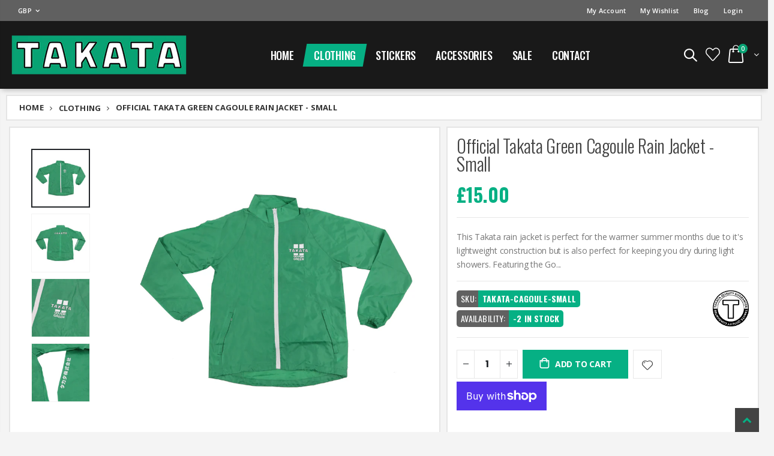

--- FILE ---
content_type: text/html; charset=utf-8
request_url: https://takataracingstore.com/collections/clothing/products/official-takata-green-cagoule-rain-jacket-small
body_size: 36819
content:
<!doctype html>
<!--[if IE 8]><html class="no-js lt-ie9" lang="en"> <![endif]-->
<!--[if IE 9 ]><html class="ie9 no-js"> <![endif]-->
<!--[if (gt IE 9)|!(IE)]><!--> <html class="no-js"> <!--<![endif]-->
<head>
  <!-- Basic page needs ================================================== -->
  <meta charset="utf-8">
  <meta http-equiv="Content-Type" content="text/html; charset=utf-8">
  <link rel="shortcut icon" href="//takataracingstore.com/cdn/shop/t/2/assets/favicon.ico?v=174143993983480773241644516174" type="image/png" /><title>Official Takata Green Cagoule Rain Jacket - Small - www.TakataRacingStore.com</title><meta name="description" content="This Takata rain jacket is perfect for the warmer summer months due to it&#39;s lightweight construction but is also perfect for keeping you dry during light showers. Featuring the Go For Green logo on the front with the classic Takata logo on the back, this is the perfect jacket to wear during car shows and meets!" /><!-- Helpers ================================================== --><!-- /snippets/social-meta-tags.liquid -->


  <meta property="og:type" content="product">
  <meta property="og:title" content="Official Takata Green Cagoule Rain Jacket - Small">
  
  <meta property="og:image" content="http://takataracingstore.com/cdn/shop/products/Takata-Cagoule-1_grande.jpg?v=1646758545">
  <meta property="og:image:secure_url" content="https://takataracingstore.com/cdn/shop/products/Takata-Cagoule-1_grande.jpg?v=1646758545">
  
  <meta property="og:image" content="http://takataracingstore.com/cdn/shop/products/Takata-Cagoule-2_grande.jpg?v=1646758545">
  <meta property="og:image:secure_url" content="https://takataracingstore.com/cdn/shop/products/Takata-Cagoule-2_grande.jpg?v=1646758545">
  
  <meta property="og:image" content="http://takataracingstore.com/cdn/shop/products/Takata-Cagoule-3_grande.jpg?v=1646758545">
  <meta property="og:image:secure_url" content="https://takataracingstore.com/cdn/shop/products/Takata-Cagoule-3_grande.jpg?v=1646758545">
  
  <meta property="og:price:amount" content="15.00">
  <meta property="og:price:currency" content="GBP">


  <meta property="og:description" content="This Takata rain jacket is perfect for the warmer summer months due to it&#39;s lightweight construction but is also perfect for keeping you dry during light showers. Featuring the Go For Green logo on the front with the classic Takata logo on the back, this is the perfect jacket to wear during car shows and meets!">

  <meta property="og:url" content="https://takataracingstore.com/products/official-takata-green-cagoule-rain-jacket-small">
  <meta property="og:site_name" content="www.TakataRacingStore.com">





<meta name="twitter:card" content="summary">

  <meta name="twitter:title" content="Official Takata Green Cagoule Rain Jacket - Small">
  <meta name="twitter:description" content="This Takata rain jacket is perfect for the warmer summer months due to it&#39;s lightweight construction but is also perfect for keeping you dry during light showers. Featuring the Go For Green logo on the front with the classic Takata logo on the back, this is the perfect jacket to wear during car shows and meets!">
  <meta name="twitter:image" content="https://takataracingstore.com/cdn/shop/products/Takata-Cagoule-1_medium.jpg?v=1646758545">
  <meta name="twitter:image:width" content="240">
  <meta name="twitter:image:height" content="240">

<link rel="canonical" href="https://takataracingstore.com/products/official-takata-green-cagoule-rain-jacket-small" /><meta name="viewport" content="width=device-width, initial-scale=1, minimum-scale=1, maximum-scale=1" /><meta name="theme-color" content="" />
  <!-- CSS ==================================================+ -->
  <link href="//takataracingstore.com/cdn/shop/t/2/assets/plugins.css?v=58826214593735965551644237832" rel="stylesheet" type="text/css" media="all" />
  <link href="//takataracingstore.com/cdn/shop/t/2/assets/ultramegamenu.css?v=106457412661771523601644237848" rel="stylesheet" type="text/css" media="all" />
  <link href="//takataracingstore.com/cdn/shop/t/2/assets/styles.scss.css?v=93378815846332399881736396461" rel="stylesheet" type="text/css" media="all" />
<link href="//takataracingstore.com/cdn/shop/t/2/assets/header-type3.scss.css?v=21920588354693296091644237884" rel="stylesheet" type="text/css" media="all" />
<link href="//takataracingstore.com/cdn/shop/t/2/assets/product.scss.css?v=1401537099251771521644488938" rel="stylesheet" type="text/css" media="all" />
  <link href="//takataracingstore.com/cdn/shop/t/2/assets/jquery.fancybox.css?v=89610375720255671161644237815" rel="stylesheet" type="text/css" media="all" />
<link href="//takataracingstore.com/cdn/shop/t/2/assets/product-list.scss.css?v=51598432353454093311644488938" rel="stylesheet" type="text/css" media="all" />
  <link href="//takataracingstore.com/cdn/shop/t/2/assets/responsive.scss.css?v=147176825461832303521644237884" rel="stylesheet" type="text/css" media="all" />
  <link href="//takataracingstore.com/cdn/shop/t/2/assets/color-config.scss.css?v=33260440735324463391736396461" rel="stylesheet" type="text/css" media="all" />
<link href="//takataracingstore.com/cdn/shop/t/2/assets/layout_1420.css?v=80380569124572749541644237818" rel="stylesheet" type="text/css" media="all" />
<!-- Header hook for plugins ================================================== -->
  <script>window.performance && window.performance.mark && window.performance.mark('shopify.content_for_header.start');</script><meta name="google-site-verification" content="C4Roy8C_FosUqM2LF_IUaTOVwoOl9OolkPRdB3CqJAg">
<meta id="shopify-digital-wallet" name="shopify-digital-wallet" content="/56738250797/digital_wallets/dialog">
<meta name="shopify-checkout-api-token" content="d799549e3fb743b4f95539d91860eb60">
<meta id="in-context-paypal-metadata" data-shop-id="56738250797" data-venmo-supported="false" data-environment="production" data-locale="en_US" data-paypal-v4="true" data-currency="GBP">
<link rel="alternate" type="application/json+oembed" href="https://takataracingstore.com/products/official-takata-green-cagoule-rain-jacket-small.oembed">
<script async="async" src="/checkouts/internal/preloads.js?locale=en-GB"></script>
<link rel="preconnect" href="https://shop.app" crossorigin="anonymous">
<script async="async" src="https://shop.app/checkouts/internal/preloads.js?locale=en-GB&shop_id=56738250797" crossorigin="anonymous"></script>
<script id="apple-pay-shop-capabilities" type="application/json">{"shopId":56738250797,"countryCode":"GB","currencyCode":"GBP","merchantCapabilities":["supports3DS"],"merchantId":"gid:\/\/shopify\/Shop\/56738250797","merchantName":"www.TakataRacingStore.com","requiredBillingContactFields":["postalAddress","email","phone"],"requiredShippingContactFields":["postalAddress","email","phone"],"shippingType":"shipping","supportedNetworks":["visa","maestro","masterCard","amex","discover","elo"],"total":{"type":"pending","label":"www.TakataRacingStore.com","amount":"1.00"},"shopifyPaymentsEnabled":true,"supportsSubscriptions":true}</script>
<script id="shopify-features" type="application/json">{"accessToken":"d799549e3fb743b4f95539d91860eb60","betas":["rich-media-storefront-analytics"],"domain":"takataracingstore.com","predictiveSearch":true,"shopId":56738250797,"locale":"en"}</script>
<script>var Shopify = Shopify || {};
Shopify.shop = "takataracingstore.myshopify.com";
Shopify.locale = "en";
Shopify.currency = {"active":"GBP","rate":"1.0"};
Shopify.country = "GB";
Shopify.theme = {"name":"Shopify-Takata","id":122758070317,"schema_name":"Porto","schema_version":"3.7","theme_store_id":null,"role":"main"};
Shopify.theme.handle = "null";
Shopify.theme.style = {"id":null,"handle":null};
Shopify.cdnHost = "takataracingstore.com/cdn";
Shopify.routes = Shopify.routes || {};
Shopify.routes.root = "/";</script>
<script type="module">!function(o){(o.Shopify=o.Shopify||{}).modules=!0}(window);</script>
<script>!function(o){function n(){var o=[];function n(){o.push(Array.prototype.slice.apply(arguments))}return n.q=o,n}var t=o.Shopify=o.Shopify||{};t.loadFeatures=n(),t.autoloadFeatures=n()}(window);</script>
<script>
  window.ShopifyPay = window.ShopifyPay || {};
  window.ShopifyPay.apiHost = "shop.app\/pay";
  window.ShopifyPay.redirectState = null;
</script>
<script id="shop-js-analytics" type="application/json">{"pageType":"product"}</script>
<script defer="defer" async type="module" src="//takataracingstore.com/cdn/shopifycloud/shop-js/modules/v2/client.init-shop-cart-sync_BT-GjEfc.en.esm.js"></script>
<script defer="defer" async type="module" src="//takataracingstore.com/cdn/shopifycloud/shop-js/modules/v2/chunk.common_D58fp_Oc.esm.js"></script>
<script defer="defer" async type="module" src="//takataracingstore.com/cdn/shopifycloud/shop-js/modules/v2/chunk.modal_xMitdFEc.esm.js"></script>
<script type="module">
  await import("//takataracingstore.com/cdn/shopifycloud/shop-js/modules/v2/client.init-shop-cart-sync_BT-GjEfc.en.esm.js");
await import("//takataracingstore.com/cdn/shopifycloud/shop-js/modules/v2/chunk.common_D58fp_Oc.esm.js");
await import("//takataracingstore.com/cdn/shopifycloud/shop-js/modules/v2/chunk.modal_xMitdFEc.esm.js");

  window.Shopify.SignInWithShop?.initShopCartSync?.({"fedCMEnabled":true,"windoidEnabled":true});

</script>
<script>
  window.Shopify = window.Shopify || {};
  if (!window.Shopify.featureAssets) window.Shopify.featureAssets = {};
  window.Shopify.featureAssets['shop-js'] = {"shop-cart-sync":["modules/v2/client.shop-cart-sync_DZOKe7Ll.en.esm.js","modules/v2/chunk.common_D58fp_Oc.esm.js","modules/v2/chunk.modal_xMitdFEc.esm.js"],"init-fed-cm":["modules/v2/client.init-fed-cm_B6oLuCjv.en.esm.js","modules/v2/chunk.common_D58fp_Oc.esm.js","modules/v2/chunk.modal_xMitdFEc.esm.js"],"shop-cash-offers":["modules/v2/client.shop-cash-offers_D2sdYoxE.en.esm.js","modules/v2/chunk.common_D58fp_Oc.esm.js","modules/v2/chunk.modal_xMitdFEc.esm.js"],"shop-login-button":["modules/v2/client.shop-login-button_QeVjl5Y3.en.esm.js","modules/v2/chunk.common_D58fp_Oc.esm.js","modules/v2/chunk.modal_xMitdFEc.esm.js"],"pay-button":["modules/v2/client.pay-button_DXTOsIq6.en.esm.js","modules/v2/chunk.common_D58fp_Oc.esm.js","modules/v2/chunk.modal_xMitdFEc.esm.js"],"shop-button":["modules/v2/client.shop-button_DQZHx9pm.en.esm.js","modules/v2/chunk.common_D58fp_Oc.esm.js","modules/v2/chunk.modal_xMitdFEc.esm.js"],"avatar":["modules/v2/client.avatar_BTnouDA3.en.esm.js"],"init-windoid":["modules/v2/client.init-windoid_CR1B-cfM.en.esm.js","modules/v2/chunk.common_D58fp_Oc.esm.js","modules/v2/chunk.modal_xMitdFEc.esm.js"],"init-shop-for-new-customer-accounts":["modules/v2/client.init-shop-for-new-customer-accounts_C_vY_xzh.en.esm.js","modules/v2/client.shop-login-button_QeVjl5Y3.en.esm.js","modules/v2/chunk.common_D58fp_Oc.esm.js","modules/v2/chunk.modal_xMitdFEc.esm.js"],"init-shop-email-lookup-coordinator":["modules/v2/client.init-shop-email-lookup-coordinator_BI7n9ZSv.en.esm.js","modules/v2/chunk.common_D58fp_Oc.esm.js","modules/v2/chunk.modal_xMitdFEc.esm.js"],"init-shop-cart-sync":["modules/v2/client.init-shop-cart-sync_BT-GjEfc.en.esm.js","modules/v2/chunk.common_D58fp_Oc.esm.js","modules/v2/chunk.modal_xMitdFEc.esm.js"],"shop-toast-manager":["modules/v2/client.shop-toast-manager_DiYdP3xc.en.esm.js","modules/v2/chunk.common_D58fp_Oc.esm.js","modules/v2/chunk.modal_xMitdFEc.esm.js"],"init-customer-accounts":["modules/v2/client.init-customer-accounts_D9ZNqS-Q.en.esm.js","modules/v2/client.shop-login-button_QeVjl5Y3.en.esm.js","modules/v2/chunk.common_D58fp_Oc.esm.js","modules/v2/chunk.modal_xMitdFEc.esm.js"],"init-customer-accounts-sign-up":["modules/v2/client.init-customer-accounts-sign-up_iGw4briv.en.esm.js","modules/v2/client.shop-login-button_QeVjl5Y3.en.esm.js","modules/v2/chunk.common_D58fp_Oc.esm.js","modules/v2/chunk.modal_xMitdFEc.esm.js"],"shop-follow-button":["modules/v2/client.shop-follow-button_CqMgW2wH.en.esm.js","modules/v2/chunk.common_D58fp_Oc.esm.js","modules/v2/chunk.modal_xMitdFEc.esm.js"],"checkout-modal":["modules/v2/client.checkout-modal_xHeaAweL.en.esm.js","modules/v2/chunk.common_D58fp_Oc.esm.js","modules/v2/chunk.modal_xMitdFEc.esm.js"],"shop-login":["modules/v2/client.shop-login_D91U-Q7h.en.esm.js","modules/v2/chunk.common_D58fp_Oc.esm.js","modules/v2/chunk.modal_xMitdFEc.esm.js"],"lead-capture":["modules/v2/client.lead-capture_BJmE1dJe.en.esm.js","modules/v2/chunk.common_D58fp_Oc.esm.js","modules/v2/chunk.modal_xMitdFEc.esm.js"],"payment-terms":["modules/v2/client.payment-terms_Ci9AEqFq.en.esm.js","modules/v2/chunk.common_D58fp_Oc.esm.js","modules/v2/chunk.modal_xMitdFEc.esm.js"]};
</script>
<script>(function() {
  var isLoaded = false;
  function asyncLoad() {
    if (isLoaded) return;
    isLoaded = true;
    var urls = ["https:\/\/s3.eu-west-1.amazonaws.com\/production-klarna-il-shopify-osm\/a6c5e37d3b587ca7438f15aa90b429b47085a035\/takataracingstore.myshopify.com-1708615424656.js?shop=takataracingstore.myshopify.com"];
    for (var i = 0; i < urls.length; i++) {
      var s = document.createElement('script');
      s.type = 'text/javascript';
      s.async = true;
      s.src = urls[i];
      var x = document.getElementsByTagName('script')[0];
      x.parentNode.insertBefore(s, x);
    }
  };
  if(window.attachEvent) {
    window.attachEvent('onload', asyncLoad);
  } else {
    window.addEventListener('load', asyncLoad, false);
  }
})();</script>
<script id="__st">var __st={"a":56738250797,"offset":0,"reqid":"f35dd6eb-3790-4d6b-85e7-cf7cef0c0e42-1769431228","pageurl":"takataracingstore.com\/collections\/clothing\/products\/official-takata-green-cagoule-rain-jacket-small","u":"6a74a374770b","p":"product","rtyp":"product","rid":6964211974189};</script>
<script>window.ShopifyPaypalV4VisibilityTracking = true;</script>
<script id="captcha-bootstrap">!function(){'use strict';const t='contact',e='account',n='new_comment',o=[[t,t],['blogs',n],['comments',n],[t,'customer']],c=[[e,'customer_login'],[e,'guest_login'],[e,'recover_customer_password'],[e,'create_customer']],r=t=>t.map((([t,e])=>`form[action*='/${t}']:not([data-nocaptcha='true']) input[name='form_type'][value='${e}']`)).join(','),a=t=>()=>t?[...document.querySelectorAll(t)].map((t=>t.form)):[];function s(){const t=[...o],e=r(t);return a(e)}const i='password',u='form_key',d=['recaptcha-v3-token','g-recaptcha-response','h-captcha-response',i],f=()=>{try{return window.sessionStorage}catch{return}},m='__shopify_v',_=t=>t.elements[u];function p(t,e,n=!1){try{const o=window.sessionStorage,c=JSON.parse(o.getItem(e)),{data:r}=function(t){const{data:e,action:n}=t;return t[m]||n?{data:e,action:n}:{data:t,action:n}}(c);for(const[e,n]of Object.entries(r))t.elements[e]&&(t.elements[e].value=n);n&&o.removeItem(e)}catch(o){console.error('form repopulation failed',{error:o})}}const l='form_type',E='cptcha';function T(t){t.dataset[E]=!0}const w=window,h=w.document,L='Shopify',v='ce_forms',y='captcha';let A=!1;((t,e)=>{const n=(g='f06e6c50-85a8-45c8-87d0-21a2b65856fe',I='https://cdn.shopify.com/shopifycloud/storefront-forms-hcaptcha/ce_storefront_forms_captcha_hcaptcha.v1.5.2.iife.js',D={infoText:'Protected by hCaptcha',privacyText:'Privacy',termsText:'Terms'},(t,e,n)=>{const o=w[L][v],c=o.bindForm;if(c)return c(t,g,e,D).then(n);var r;o.q.push([[t,g,e,D],n]),r=I,A||(h.body.append(Object.assign(h.createElement('script'),{id:'captcha-provider',async:!0,src:r})),A=!0)});var g,I,D;w[L]=w[L]||{},w[L][v]=w[L][v]||{},w[L][v].q=[],w[L][y]=w[L][y]||{},w[L][y].protect=function(t,e){n(t,void 0,e),T(t)},Object.freeze(w[L][y]),function(t,e,n,w,h,L){const[v,y,A,g]=function(t,e,n){const i=e?o:[],u=t?c:[],d=[...i,...u],f=r(d),m=r(i),_=r(d.filter((([t,e])=>n.includes(e))));return[a(f),a(m),a(_),s()]}(w,h,L),I=t=>{const e=t.target;return e instanceof HTMLFormElement?e:e&&e.form},D=t=>v().includes(t);t.addEventListener('submit',(t=>{const e=I(t);if(!e)return;const n=D(e)&&!e.dataset.hcaptchaBound&&!e.dataset.recaptchaBound,o=_(e),c=g().includes(e)&&(!o||!o.value);(n||c)&&t.preventDefault(),c&&!n&&(function(t){try{if(!f())return;!function(t){const e=f();if(!e)return;const n=_(t);if(!n)return;const o=n.value;o&&e.removeItem(o)}(t);const e=Array.from(Array(32),(()=>Math.random().toString(36)[2])).join('');!function(t,e){_(t)||t.append(Object.assign(document.createElement('input'),{type:'hidden',name:u})),t.elements[u].value=e}(t,e),function(t,e){const n=f();if(!n)return;const o=[...t.querySelectorAll(`input[type='${i}']`)].map((({name:t})=>t)),c=[...d,...o],r={};for(const[a,s]of new FormData(t).entries())c.includes(a)||(r[a]=s);n.setItem(e,JSON.stringify({[m]:1,action:t.action,data:r}))}(t,e)}catch(e){console.error('failed to persist form',e)}}(e),e.submit())}));const S=(t,e)=>{t&&!t.dataset[E]&&(n(t,e.some((e=>e===t))),T(t))};for(const o of['focusin','change'])t.addEventListener(o,(t=>{const e=I(t);D(e)&&S(e,y())}));const B=e.get('form_key'),M=e.get(l),P=B&&M;t.addEventListener('DOMContentLoaded',(()=>{const t=y();if(P)for(const e of t)e.elements[l].value===M&&p(e,B);[...new Set([...A(),...v().filter((t=>'true'===t.dataset.shopifyCaptcha))])].forEach((e=>S(e,t)))}))}(h,new URLSearchParams(w.location.search),n,t,e,['guest_login'])})(!0,!0)}();</script>
<script integrity="sha256-4kQ18oKyAcykRKYeNunJcIwy7WH5gtpwJnB7kiuLZ1E=" data-source-attribution="shopify.loadfeatures" defer="defer" src="//takataracingstore.com/cdn/shopifycloud/storefront/assets/storefront/load_feature-a0a9edcb.js" crossorigin="anonymous"></script>
<script crossorigin="anonymous" defer="defer" src="//takataracingstore.com/cdn/shopifycloud/storefront/assets/shopify_pay/storefront-65b4c6d7.js?v=20250812"></script>
<script data-source-attribution="shopify.dynamic_checkout.dynamic.init">var Shopify=Shopify||{};Shopify.PaymentButton=Shopify.PaymentButton||{isStorefrontPortableWallets:!0,init:function(){window.Shopify.PaymentButton.init=function(){};var t=document.createElement("script");t.src="https://takataracingstore.com/cdn/shopifycloud/portable-wallets/latest/portable-wallets.en.js",t.type="module",document.head.appendChild(t)}};
</script>
<script data-source-attribution="shopify.dynamic_checkout.buyer_consent">
  function portableWalletsHideBuyerConsent(e){var t=document.getElementById("shopify-buyer-consent"),n=document.getElementById("shopify-subscription-policy-button");t&&n&&(t.classList.add("hidden"),t.setAttribute("aria-hidden","true"),n.removeEventListener("click",e))}function portableWalletsShowBuyerConsent(e){var t=document.getElementById("shopify-buyer-consent"),n=document.getElementById("shopify-subscription-policy-button");t&&n&&(t.classList.remove("hidden"),t.removeAttribute("aria-hidden"),n.addEventListener("click",e))}window.Shopify?.PaymentButton&&(window.Shopify.PaymentButton.hideBuyerConsent=portableWalletsHideBuyerConsent,window.Shopify.PaymentButton.showBuyerConsent=portableWalletsShowBuyerConsent);
</script>
<script>
  function portableWalletsCleanup(e){e&&e.src&&console.error("Failed to load portable wallets script "+e.src);var t=document.querySelectorAll("shopify-accelerated-checkout .shopify-payment-button__skeleton, shopify-accelerated-checkout-cart .wallet-cart-button__skeleton"),e=document.getElementById("shopify-buyer-consent");for(let e=0;e<t.length;e++)t[e].remove();e&&e.remove()}function portableWalletsNotLoadedAsModule(e){e instanceof ErrorEvent&&"string"==typeof e.message&&e.message.includes("import.meta")&&"string"==typeof e.filename&&e.filename.includes("portable-wallets")&&(window.removeEventListener("error",portableWalletsNotLoadedAsModule),window.Shopify.PaymentButton.failedToLoad=e,"loading"===document.readyState?document.addEventListener("DOMContentLoaded",window.Shopify.PaymentButton.init):window.Shopify.PaymentButton.init())}window.addEventListener("error",portableWalletsNotLoadedAsModule);
</script>

<script type="module" src="https://takataracingstore.com/cdn/shopifycloud/portable-wallets/latest/portable-wallets.en.js" onError="portableWalletsCleanup(this)" crossorigin="anonymous"></script>
<script nomodule>
  document.addEventListener("DOMContentLoaded", portableWalletsCleanup);
</script>

<link id="shopify-accelerated-checkout-styles" rel="stylesheet" media="screen" href="https://takataracingstore.com/cdn/shopifycloud/portable-wallets/latest/accelerated-checkout-backwards-compat.css" crossorigin="anonymous">
<style id="shopify-accelerated-checkout-cart">
        #shopify-buyer-consent {
  margin-top: 1em;
  display: inline-block;
  width: 100%;
}

#shopify-buyer-consent.hidden {
  display: none;
}

#shopify-subscription-policy-button {
  background: none;
  border: none;
  padding: 0;
  text-decoration: underline;
  font-size: inherit;
  cursor: pointer;
}

#shopify-subscription-policy-button::before {
  box-shadow: none;
}

      </style>

<script>window.performance && window.performance.mark && window.performance.mark('shopify.content_for_header.end');</script>
<!-- /snippets/oldIE-js.liquid -->


<!--[if lt IE 9]>
<script src="//cdnjs.cloudflare.com/ajax/libs/html5shiv/3.7.2/html5shiv.min.js" type="text/javascript"></script>
<script src="//takataracingstore.com/cdn/shop/t/2/assets/respond.min.js?v=52248677837542619231644237839" type="text/javascript"></script>
<link href="//takataracingstore.com/cdn/shop/t/2/assets/respond-proxy.html" id="respond-proxy" rel="respond-proxy" />
<link href="//takataracingstore.com/search?q=ddbd244a65f2367042a96213b43696a0" id="respond-redirect" rel="respond-redirect" />
<script src="//takataracingstore.com/search?q=ddbd244a65f2367042a96213b43696a0" type="text/javascript"></script>
<![endif]-->

<script src="//takataracingstore.com/cdn/shop/t/2/assets/vendor.js?v=114975771365441350721644237849" type="text/javascript"></script>
<!-- Import custom fonts ====================================================== --><script type="text/javascript">
    var productsObj = {};
    var swatch_color_type = 1;
    var product_swatch_size = 'size-small';
    var product_swatch_setting = '1';
    var asset_url = '//takataracingstore.com/cdn/shop/t/2/assets//?v=634';
    var money_format = '<span class="money">£{{amount}}</span>';
    var multi_language = false;
  </script> 
  <script src="//takataracingstore.com/cdn/shop/t/2/assets/lang2.js?v=12969877377958745391644237817" type="text/javascript"></script>
<script>
  var translator = {
    current_lang : jQuery.cookie("language"),
    init: function() {
      translator.updateStyling();
      translator.updateLangSwitcher();
    },
    updateStyling: function() {
        var style;
        if (translator.isLang2()) {
          style = "<style>*[data-translate] {visibility:hidden} .lang1 {display:none}</style>";
        } else {
          style = "<style>*[data-translate] {visibility:visible} .lang2 {display:none}</style>";
        }
        jQuery('head').append(style);
    },
    updateLangSwitcher: function() {
      if (translator.isLang2()) {
        jQuery(".current-language span").removeClass('active');
        jQuery(".current-language span[class=lang-2]").addClass("active");
      }
    },
    getTextToTranslate: function(selector) {
      var result = window.lang2;
      var params;
      if (selector.indexOf("|") > 0) {
        var devideList = selector.split("|");
        selector = devideList[0];
        params = devideList[1].split(",");
      }

      var selectorArr = selector.split('.');
      if (selectorArr) {
        for (var i = 0; i < selectorArr.length; i++) {
            result = result[selectorArr[i]];
        }
      } else {
        result = result[selector];
      }
      if (result && result.one && result.other) {
        var countEqual1 = true;
        for (var i = 0; i < params.length; i++) {
          if (params[i].indexOf("count") >= 0) {
            variables = params[i].split(":");
            if (variables.length>1) {
              var count = variables[1];
              if (count > 1) {
                countEqual1 = false;
              }
            }
          }
        }
        if (countEqual1) {
          result = result.one;
        } else {
          result = result.other;
        }
      }
      
      if (params && params.length>0) {
        result = result.replace(/{{\s*/g, "{{");
        result = result.replace(/\s*}}/g, "}}");
        for (var i = 0; i < params.length; i++) {
          variables = params[i].split(":");
          if (variables.length>1) {
            result = result.replace("{{"+variables[0]+"}}", variables[1]);
          }
        }
      }
      

      return result;
    },
    isLang2: function() {
      return translator.current_lang && translator.current_lang == 2;
    },
    doTranslate: function(blockSelector) {
      if (translator.isLang2()) {
        jQuery(blockSelector + " [data-translate]").each(function(e) {
          var item = jQuery(this);
          var selector = item.attr("data-translate");
          var text = translator.getTextToTranslate(selector);
          if (item.attr("translate-item")) {
            var attribute = item.attr("translate-item");
            if (attribute == 'blog-date-author') {
              item.html(text);
            } else if (attribute!="") {
              item.attr(attribute,text);
            }
          } else if (item.is("input")) {
            if(item.is("input[type=search]")){
              item.attr("placeholder", text);
            }else{
              item.val(text);
            }
            
          } else {
            item.text(text);
          }
          item.css("visibility","visible");
        });
      }
    }
  };
  translator.init();
  jQuery(document).ready(function() {
    jQuery('.select-language a').on('click', function(){
      var value = jQuery(this).data('lang');
      jQuery.cookie('language', value, {expires:10, path:'/'});
      location.reload();
    });
    translator.doTranslate("body");
  });
</script>
  <style>
    body {
    font-size: 14px;
    line-height: 27px;
    letter-spacing: .2px;
}
.container{
padding-left: 10px;
padding-right: 10px;
}
.row { 
    margin-right: -10px;
    margin-left: -10px;
}
.col-1, .col-2, .col-3, .col-4, .col-5, .col-6, .col-7, .col-8, .col-9, .col-10, .col-11, .col-12, .col, .col-auto, .col-sm-1, .col-sm-2, .col-sm-3, .col-sm-4, .col-sm-5, .col-sm-6, .col-sm-7, .col-sm-8, .col-sm-9, .col-sm-10, .col-sm-11, .col-sm-12, .col-sm, .col-sm-auto, .col-md-1, .col-md-2, .col-md-3, .col-md-4, .col-md-5, .col-md-6, .col-md-7, .col-md-8, .col-md-9, .col-md-10, .col-md-11, .col-md-12, .col-md, .col-md-auto, .col-lg-1, .col-lg-2, .col-lg-3, .col-lg-4, .col-lg-5, .col-lg-6, .col-lg-7, .col-lg-8, .col-lg-9, .col-lg-10, .col-lg-11, .col-lg-12, .col-lg, .col-lg-auto, .col-xl-1, .col-xl-2, .col-xl-3, .col-xl-4, .col-xl-5, .col-xl-6, .col-xl-7, .col-xl-8, .col-xl-9, .col-xl-10, .col-xl-11, .col-xl-12, .col-xl, .col-xl-auto { 
    padding-right: 10px;
    padding-left: 10px;
}
.btn { 
    border-radius: 0;
}
.searchform .searchsubmit:after {
content: "\e884";
} 
.slideshow-section .slideshow .item { 
    min-height: 532px; 
}
.slideshow-section .slideshow .owl-dots {
  bottom: 27px;
}
.slideshow-section .slideshow .owl-nav button {
  top: 42%;
} 
.section-title {
font-weight: 600;
color: #313131;
} 
.owl-carousel.nav-center-images-only .owl-nav {
    top: 42%;
}
.short-collection-list .item .thumb-info h3 {font-size: 15px;font-weight: 600;}
.custom-support i {
  text-align: center;
  width: auto;
  height: auto;
  border-radius: 0;
  padding-bottom: 14px;
  display: inline-block;
}
.products .product-col .product-loop-title, .product-col.product-default h3 {
    color: #222329;
}
.products .product:hover {
    box-shadow: 0 5px 25px 0 rgba(0,0,0,.1);
}
.products .product:hover .product-image,.products-slider .product:hover {
    box-shadow: none;
}
.tab-content .products .category-list, .tab-content  .products .product-col .rating-wrap {
    display: none;
}
.product-outimage_aq_onimage .add-links .quickview {
    background: #222529;
}
.custom-support .content{
margin-left: 0;
}
.custom-support .col-lg-4 i{
border: 0 !important;
    float: none;
}
.custom-support .col-lg-4{
text-align: center;
}
.custom-support i {
    text-align: center; 
    width: auto;
    height: auto;
    border-radius: 0;
    padding-bottom: 14px;
    display: inline-block;
    font-size: 50px;
}
.custom-support .content h2 {
    margin: 0 0 3px;
    font-weight: 700;
    text-transform: uppercase;
    font-size: 18px; 
    line-height: 27px;
}
.custom-support .content em {
    font-weight: 600;
    font-style: normal;
    margin-bottom: 20px;
    display: block; 
    font-size: 17px;
    line-height: 24px;
    color: #21293c !important;
}
.custom-support .content p {
    font-size: 16px;
    line-height: 26px; 
} 
.footer-top {
    padding-top: 20px;
    padding-bottom: 20px;
}
.featured-brands h3.title-widget {
    background: none;
    font-size: 16px;
    line-height: 1;
    font-weight: 600;
    text-transform: inherit;
    margin-bottom: 50px !important;
    padding-bottom: 15px;
    border-bottom: #e7e7e7 solid 1px;
}
.featured-brands .owl-carousel{
    padding: 0 0 30px;
}
.featured-brands .owl-nav button {
    position: absolute;
    top: calc(50% - 15px);
    background: none;
    color: #3a3a3c;
    font-size: 22px;
    padding: 0;
    margin: 0;
}
.featured-brands .owl-nav button.owl-prev {
    left: 0;
}
.featured-brands .owl-nav button.owl-next {
    right: 0;
}
.featured-brands .owl-nav{
top: auto;
right: auto;
position: static;
}
.featured-brands{
margin-bottom: 25px;
}  
.sidebar-style-2 .block .block-title {
    font-size: 12px;
    color: #000;
    font-weight: 700;
    letter-spacing: .05em;
    border-bottom: 1px solid #dfdfdf;
    font-family: inherit;
}
.sidebar-style-2 .block-content ul li a {
    font-size: 12px;
    line-height: 1.8;
    color: #000;
}
.sidebar .block .layer-filter,.sidebar-cate-toogle .sidebar-content>ul,.sidebar .block .layer-filter.size,.sidebar .block.bestseller .block-content,.sidebar-style-2 .html-sidebar h5,.sidebar-style-2 .html-sidebar p {
padding-left: 15px;
}
.narrow-by-list dd ol.swatch-list li .item,.narrow-by-list dd.size .swatch-list .item span.name {color:#222529;}
.main-container .main-breadcrumbs { 
    color: #333;
text-transform: uppercase;
font-weight: 700;
border-top: 1px solid #dfdfdf;
    border-bottom: 1px solid #dfdfdf;
    margin-bottom: 30px !important;
padding: 22px 0;
}
.main-container .breadcrumbs ul li.home a::after {display:none;}
.main-container .breadcrumbs ul li.home a { 
    width: auto;
    text-indent: inherit; 
}
.main-container .main-breadcrumbs ul li a {
    color: #333;
    text-transform: uppercase;
    font-size: 13px;
    font-weight: 700;
}
.box_product{
padding-bottom: 60px;
}
.product-view .product-shop .actions a.link-wishlist, .product-view .product-shop .actions a.link-compare { 
    width: 43px;
    height: 43px;
    line-height: 41px;
}
.product-view .product-shop .middle-product-detail .product-type-data .price-box .price{
font-family: 'Oswald';
}
.product-view .product-shop .actions .add-to-links li a.link-wishlist{
background: none;
}
.product-view .nav .nav-link {font-family: inherit;font-size: 13px;}
.product-view .product-tabs ul .nav-link.active {color:#21293c;}
.template-product .product-view .add-to-links .link-wishlist i:before {
    content: '\e889';
}
.main-container .main-wrapper{
padding-bottom: 80px;
}
.template-index .main-container .main-wrapper, .template-product .main-container .main-wrapper{
padding-bottom: 0;
}
.main-container .pagenav-wrap .pagination .pagination-page li a:hover {
  background: transparent;
  color: inherit;
  border-color: #ccc;
}
.main-container .pagenav-wrap .pagination .pagination-page li.active span {
  background: transparent;
  color: inherit;
}
.pagination-page li.text i.icon-right-dir::before {
  content: '\e81a';
}
.main-container .pagenav-wrap .pagination .pagination-page li.text a:hover {
  color: inherit;
}
.sidebar-style-2 .block-title { 
    border-bottom: 1px solid #dfdfdf;
    color: #000;
    font-family: inherit;
    font-size: 12px;
    font-weight: 700;
    letter-spacing: .05em;
}
.sidebar-style-2 .block-title span {
    font-family: inherit;
}
.products .product-col {
    margin-bottom: 1.4286em;
}
.product-view .product-options-bottom {
  border-bottom: 0px solid #ebebeb;
}
.template-blog .blog-wrapper .owl-dots {
  bottom: 0;
}
.owl-dots .owl-dot.active span {
  background-color: #2b2b2d;
}
.featured-brands .owl-nav i {
  color: #3a3a3c;
}
.featured-brands .owl-nav i.icon-chevron-left::before {
  content: "\e829";
}
.featured-brands .owl-nav i.icon-chevron-right:before {
  content: "\e828";
} 
ol {
  list-style: disc outside;
  padding-left: 1.5em;
}
.footer-middle .widget {
    margin-bottom: 15px;
    margin-top: 35px;
}
.footer-middle .widget:first-child {
    margin-top: 0;
}
.widget.contact-info li:not(:last-child) {
    margin-bottom: 10px!important;
}
.footer-middle .widget.contact-info .contact-details strong {
    color: #777777;
}
.footer-middle .widget.contact-info .contact-details strong, .footer-middle .follow-us .widget-title {
    font-weight: 600;
    font-size: 11px;
    line-height: 1;
    text-transform: uppercase;
    color: #777;
    margin-bottom: 0;
}
.widget.contact-info .contact-info-block .contact-details span, .footer-middle .contact-info-block .contact-details a {
    font-size: 16px;
    color: #222529;
    font-weight: 700;
    display: block;
    line-height: 1.8;
} 
.footer-wrapper .share-links a {
    width: 30px;
    height: 30px;
    border-radius: 20px !important;
    border: none;
    box-shadow: none;margin: 2px;
    color:#fff;
    font-size: 14px;
}
.footer-wrapper .share-links a:not(:hover) {
    background: none;
    color: #333;
}
.footer-middle .info-footer .footer-block-title h3 {
    margin: 0 0 15px;
    color: #313131; 
    line-height: 1.4; 
}
.footer-wrapper .footer-middle .info-footer .footer-block-title h3 span {
    font-size: 16px;
    font-weight: 700;
    text-transform: inherit;
}
.footer-middle .info-footer .custom-footer-content ul.footer-list li i { 
    display: none;
}
.footer-middle .info-footer .custom-footer-content ul.footer-list li { 
    padding: 0;
    line-height: 1.8;
}
.footer-middle {
padding-top: 48px;
padding-bottom: 16px;
} 
.footer-top .newsletter-footer button {
background: #333;
padding-left: 25px;
    padding-right: 30px;
font-size: 12px;
    font-weight: 600;
}
.footer-wrapper .footer-bottom .container::before { 
    background-color: #e1e1e1; 
}
.footer-wrapper .footer-bottom address {
    margin: 0;
}
.footer-wrapper .widget-wrapper {margin-bottom: 14px;}
.footer-wrapper .social-icons a:hover {
    background: none;
}
@media (min-width: 768px) {
.footer-middle .col-lg-6 .widget-box {
    display: -ms-flexbox;
    display: flex;
    -ms-flex-wrap: wrap;
    flex-wrap: wrap;
}
.footer-middle .col-lg-6 .widget-box .widget:first-child {
    max-width: 100%;
    -ms-flex: 0 0 100%;
    flex: 0 0 100%;
}
.footer-middle .col-lg-6 .widget-box .widget.contact-info {
    max-width: 60%;
    -ms-flex: 0 0 60%;
    flex: 0 0 60%;
}
.footer-middle .contact-details {
    display: -ms-flexbox;
    display: flex;
    -ms-flex-wrap: wrap;
    flex-wrap: wrap;
}
.footer-middle .contact-details li {
    max-width: 50%;
    -ms-flex: 0 0 50%;
    flex: 0 0 50%;
}
}
    /* GENERAL */ 
.product-view .product-img-box .product-image img{margin: 0 auto 0 25%;}
.product-view .product-shop .shopify-payment-button .shopify-payment-button__button{padding:0; margin-left:5px;}
.shopify-payment-button__button--unbranded{padding: 0 10px!important;}
.product-view .product-shop .shopify-payment-button{    flex: 0 0 auto;    margin: 0 0 5px;}
.product_view_fullwidth .product-view .product-options .swatch .header{font-size: 14px;    font-weight: 700;}
.product-view .product-options .swatch .swatch-element.square label{font-size:12px;}
.boost-pfs-filter-tree-mobile-button button, .boost-pfs-filter-top-sorting-mobile button{background:#606060!important;}
.product_view_fullwidth .product-view .product-options .swatch{border: 1px solid #e7e7e7;     padding: 5px 10px;}
.product-options{    margin-top: 15px;}
.takata-categories .col-lg-6.col-md-6.col-sm-6.col-xs-12:nth-child(-n + 2){margin-bottom:10px;}
.home-promo-content-left {position: absolute;    text-align: left;    color: #fff;    padding: 3%!important;    width: 42%;    bottom: 2.5%;    left: 1.5%;}
.home-promo-content-left h2{color:#000;}
.promo-btn {margin-top: 5%!important;    padding: 2.5%;    max-width: 250px;    border: 2px solid rgb(255 255 255 / 40%);    border-radius: 3px;    background: rgb(6 175 132);    text-align: center;    color: #fff;}
.cart-design-5 .icon-cart-header .cart-total .cart-qty {background-color: #08a273;}
.product_view_fullwidth .product-view .product-essential {padding: 0 25px;}
.main-container .main-breadcrumbs{border: 2px solid #e5e5e5;    background: #fff;    margin:10px!important;    padding: 10px 10px;}
.product-view .product-name h1{font-size:30px!important; font-weight: 400;    font-family: 'Oswald'; color: #404040; margin-bottom:20px;}
.mdb-padding-container, .product-collateral {border: 2px solid #e5e5e5;    background: #fff;    padding: 15px;     margin: 0 0 10px;}
.product-view .review-product-details:after{display:none;}
.product-view .review-product-details{padding:1.25rem 0; margin:0;}
.product_view_fullwidth .product-view .product-collateral{margin-top:10px;}
.product-view .product-tab-accordion .panel.panel-default .panel-heading .panel-title a{border-radius:0;}
.product-essential .col-lg-7, .product-essential .col-lg-5{padding:0;}
.product-view .short-description-detail {margin-bottom: 1em;    padding: 1.25rem 0 1rem;    border-top: 1px solid #e7e7e7;    border-bottom: 1px solid #e7e7e7;}
.product-view .short-description{font-size:1em;}
.short-description{padding:0!important;}
.product-view .product-img-box {margin-bottom: 0.5rem;}
.main-breadcrumbs .container{max-width: unset;}
.header-menu-left .top-navigation {text-align: center;}
.header-menu-style-default_new.menu-color-custom .main-nav ul.top-navigation:not(.side-menu)>li>a {color: #fff;    font-size: 18px; font-weight: 500;}
.header-menu-style-default_new.menu-color-custom .main-nav ul.top-navigation:not(.side-menu)>li:hover>a {color: #fff;    background: #06b084;}
.header-menu-style-default_new .top-navigation li.level0 a.level-top {padding: 20px 50px;}
.sticky-header .top-navigation li.level0 a.level-top {padding: 15px 50px;}
.header-container .main-nav {background-color: #191919;}
.header-container.type15 .top-links-container {padding: 2px 0 2px;    background: rgb(255 255 255 / 28%);    color: #fff;}
.header-container.type15 .main-nav{padding: 0 4px;}
.header-container.type15.sticky-header .header-wrapper{padding:0;}
.header-menu-style-default_new.menu-color-custom .main-nav ul.top-navigation:not(.side-menu)>li.active>a{color: #fff; background: #06b084; }
.header-menu-style-default_new.menu-color-custom .main-nav ul.top-navigation:not(.side-menu)>li.active>a>span,.header-menu-style-default_new.menu-color-custom .main-nav ul.top-navigation:not(.side-menu)>li:hover>a>span	{transform: skewX(10deg); display: block;}
.header-menu-style-default_new.menu-color-custom .main-nav ul.top-navigation:not(.side-menu)>li.active>a, .header-menu-style-default_new.menu-color-custom .main-nav ul.top-navigation:not(.side-menu)>li:hover>a{transform: skewX( -10deg);}
.top-links-container .container{max-width:unset; padding: 0 30px;}
.header-container.type15 .header {max-width: unset;    padding: 15px 30px;}
.header-container.type15 .top-links-area .links li{padding: 0 15px;    border-left: 1px solid #b0b0b0;    margin: 6px 0;    line-height: 1.2;}
.btn-primary, .btn-primary:hover {background-color: #06b084;    border-color: #06b084;    color: #fff;}
.porto-block-html-top {background-color: #06b084;}
.footer-middle .widget.contact-info .contact-details strong, .footer-middle .follow-us .widget-title {color: #fff;}
.widget.contact-info .contact-info-block .contact-details span, .footer-middle .contact-info-block .contact-details a {color: #a7a7a7;}
.footer-wrapper .share-links a:not(:hover) {color: #a7a7a7;}
.footer-top {padding-top: 12px;    padding-bottom: 12px;}
.header-container.type15 .search-area .search-extended {background-color: rgb(178 178 178 / 50%);    color: #fff;    border-radius: 5px;    border: 2px solid rgb(255 255 255 / 50%);    font-size: 14px;    font-family: Oswald;}
.header-container .searchform, .header-container .searchform input[type=text], .header-container .searchform input[type=text]::-webkit-input-placeholder, .search-by-category .input-dropdown-inner>a, .searchform .searchsubmit {color: #ffffff;}
.header-container.type15 .searchform .searchsubmit {background-color: #06b084;    border-radius: 0 3px 3px 0;}
.header-container.sticky-header, .header-container.type19 .main-nav .top-navigation, .main-section-header .header-container.sticky-header:not(.type14):not(.type19) .header-wrapper {box-shadow: 0 3px 5px rgb(0 0 0 / 8%);}
.home-heading{padding:0 8px;}
.home-heading h2{margin: 5px 0 5px;    text-align: center;    font-weight: 500;    text-transform: uppercase;    border: 2px solid #e5e5e5;    background: #fff;    padding: 10px 0;    font-size: 30px;}
.banner-demo23 .porto-ibanner {margin-bottom: 0px;}
.banner-grid .container{max-width:100%;}
.flex-center{display: flex;    justify-content: center;}
.banner-grid .porto-ibanner:hover .nav-button-mdb{background: linear-gradient(0deg, rgb(0 0 0) 0%, rgb(78 78 78) 50%, rgb(0 0 0) 100%);    color: #fff;    transition: 0.5s;}
.nav-button-mdb{position: absolute;    background: linear-gradient( 0deg , rgba(199,135,44,1) 0%, rgba(250,168,27,1) 50%, rgba(228,184,103,1) 100%);    color: #fff;    font-family: 'Oswald';    bottom: 20px;    padding: 5px 15px;}
.nav-button-mdb h2{padding: 0;    margin: 0!important;    font-weight: 600;    white-space: nowrap;    overflow: hidden; font-size:1.5rem; padding-bottom:2px;}
.porto-ibanner{margin:0;}
.container.featured-brands{margin: 0;    padding: 0 10px; max-width:100%;}
.box_feature_brand .owl-carousel .owl-item img {background: #fff;    padding: 15px;}
.box_feature_brand .owl-carousel .owl-item:hover img {background: #d9d9d9;}
.featured-brands .owl-carousel {padding: 0;}
.footer-bottom .container{display:block;}
.footer-bottom .container p{display:inline-block;}
.footer-bottom .container img{float:right;}
.mdb-banner-header .nav-button-mdb{z-index: 9999;    bottom: unset;    position: unset;    max-width: 300px;    margin: 0 auto;    background: rgb(0 0 0 / 20%);    border: 3px solid #06b084; border-radius:5px;}
.mdb-banner-header h2 {font-family: Oswald;    color: #fff;    font-weight: 600;    text-transform: uppercase;    font-size: 30px;    margin: 10px 0 20px;}
.top-banners .porto-ibanner-desc{display: flex;    justify-content: center;    align-content: center;    align-items: center;}
.top-banners .porto-ibanner{background: #000;}
.top-banners .porto-ibanner img{opacity:0.7;}
.top-banners .porto-ibanner:hover img, .social-icons .porto-ibanner:hover img{opacity:0.5;}
.newsletter-footer input{border-radius:5px 0 0 5px!important;}
.footer-top .newsletter-footer button{border-radius: 0 5px 5px 0!important; background: #06b084;}
.products .product .product-inner {background:#fff; }
.products .product .product-inner:hover {transition: all .2s ease-in-out; transform: scale(1.1);    z-index: 2;    box-shadow: 0 25px 35px -5px rgb(0 0 0 / 10%)}
.products .product-col .product-content {text-align: center;}
.products .product-col .rating-wrap{margin: -1px auto .525rem;} 
.products .product-col .price{font-family: oswald;    font-weight: 600;    color: #00a700;    font-size: 21px;}
.products .product-col h3{font-size: .9rem;}
.products .product-col .product-loop-title h3{display: -webkit-box;    -webkit-line-clamp: 2;    -webkit-box-orient: vertical;    overflow: hidden;    text-overflow: ellipsis; white-space:unset;}
.products .product-col .product-loop-title h3:hover{-webkit-line-clamp: 3;}
.home-featured .products .product-col h3 {font-size: 1.05rem;}
.product_view_fullwidth .product-view .product-type-data .price-box .price {font-family: Oswald;    font-size: 32px;    font-weight: 700;    color: #06b084;}
.product-view .product-type-data .price_compare {color: #f70000; font-family: Oswald;     margin-right: .4143em;}
.product-view .review-product-details {padding: 0;}
.product-view .product-img-box .product-image .product-image-gallery .gallery-image {max-width: 75%;}
.boost-pfs-filter-collection-header-wrapper, .boost-pfs-search-result-toolbar{display:none;}
.main-container .page-top {padding: 1.75rem 0;}
#CustomerLoginForm .col-md-6 {border: 2px solid #e5e5e5;    background: #fff;    padding: 15px 15px;}
.product-view .product-options-bottom .add-to-cart-box ul li:nth-child(2){display:none;}
.row100 td {padding-top: 18px;    padding-bottom: 14px; text-align: center;}
.column100.column1 {width: 50%; padding-left:15px;     font-size: 16px;    font-weight: 600;    color: #404040;}
.product-specs tbody tr:nth-child(odd) {background-color: #fff2d9;}
.product-specs tbody tr:hover {background-color: #ffcc6e;}
.product-specs table{width:100%;    border: 2px solid #fff2d9;}
.review-product-details .spr-badge{padding: 20px 0 5px;}
.mdb-availability-left{padding: 5px 7px;    background: #616161;    border-radius: 5px 0 0 5px;    font-size: 14px;    color: #fff;    display: inline-block;    line-height: 1.3;    font-family: 'Oswald';}
.mdb-availability-right{display: inline-block;    padding: 5px 7px;    background: #06b084;    border-radius: 0 5px 5px 0;    font-size: 14px;    color: #fff!important;    line-height: 1.3;    font-family: 'Oswald';    position: relative;    right: 4px;}
.boost-pfs-filter-option-item-list.boost-pfs-filter-option-item-list-swatch.circle-grid li .boost-pfs-filter-option-swatch-image+.boost-pfs-filter-button {display: block!important;}
.boost-pfs-filter-option-item-list.boost-pfs-filter-option-item-list-swatch.circle-grid li {padding: 0 13px!important;     text-align: center!important;}
.boost-pfs-filter-option-colour .boost-pfs-filter-option-content .boost-pfs-filter-option-amount {display: none!important;}
.boost-pfs-filter-product-item-price {font-weight: 600!important;     display: flex;    align-items: center;    justify-content: center;}
.boost-pfs-filter-product-item-text-alignment-center .boost-pfs-filter-product-item {text-align: center;    background: #fff;    padding: 0 5px;    margin: 0;    border: 5px solid #f4f4f4;}
.boost-pfs-filter-tree-v .boost-pfs-filter-option {background: #fff;    padding: 15px 0 15px 15px!important;    margin-bottom: 10px!important;    border: 2px solid #e5e5e5;}
.boost-pfs-filter-left-col {padding-right: 15px;    margin-top: 4px;}
.boost-pfs-filter-tree-v .boost-pfs-filter-option-title {overflow: visible;    line-height: 20px;    position: relative;    padding: 10px 11px!important;    margin: 0!important;    background: #f4f4f4;    margin-right: -2px!important;    border: 2px solid #e5e5e5;    border-right: 0;    border-left: 2px solid #3f3f3f;}
.boost-pfs-filter-tree-v .boost-pfs-filter-option:first-child{border-top: 2px solid #e5e5e5!important; padding-top:15px!important;}
.boost-pfs-filter-option-range-amount, .boost-pfs-filter-option-range-slider{padding-right:10px;}
.boost-pfs-filter-product-item-vendor{padding: 5px 7px;    background: #06b084;    border-radius: 5px;    font-size: 14px!important;    color: #fff!important;    display: table;    line-height: 1.3!important;    font-family: 'Oswald'!important;     margin: 5px auto!important;}
.spr-badge {padding-bottom: 0px!important;}
.boost-pfs-filter-tree-mobile-button button, .boost-pfs-filter-top-sorting-mobile button{color:#fff!important;}
.boost-pfs-filter-tree-mobile-button button:before{filter: brightness(10);}
.header-container.type15.sticky-header .top-links-container{display:none;}
.prev-next-products{display:none;}
.boost-pfs-filter-product-item-price s {font-size: 16px;    margin-right: .4143em;}
.header-container.type3{background-image:none; background: #191919;     box-shadow: rgb(0 0 0 / 25%) 0 5px 8px -3px!important;}
.header-container.type3 .top-navigation li.level0 a.level-top{padding: 15px 18px;}
.header-container.type3 .main-nav {background-color: none; padding-left:18%;}
.header-container.type3 .top-links-area {order:2;}
.header-container.type3.sticky-header .top-links-container{display:none;}
.header-container.type3.sticky-header .site-logo img {max-width: 180px;}
.main-section-header .header-top, .main-section-header .top-links-container{background: #606060;}
.header-container.type3 .top-links-area .links li{padding:1px 12px;}
.header-container.type3 .top-links-container .separator{display:none;}
.header-container.type3 .currency-wrapper>a{padding-left:0;}
.header-container.type3 .top-links-container .top-links-inner{border-bottom:0;}
.main-container .checkout-cart .cart-v2 .card.card-default, .cart-table-wrap {border: 2px solid #e5e5e5;    background: #fff;    padding: 15px;    margin: 0 0 10px;}
.slideshow-background.slideshow-section{border-top: 3px #06b084 solid;}
.slideshow-background.slideshow-section .slide-bg{background-size: contain!important;}
.slideshow-section .slideshow .item, .slideshow-section .slideshow .item .slide-image{min-height:unset!important;}
.header-container .searchform, .header-container .searchform input[type=text]{color: #000;}
.header-container.type3 .searchform input[type=text]{padding:0 10px;}


@media screen and (min-width: 1200px){
	.bc-al-style4 .boost-pfs-action-list-wrapper .boost-pfs-addtocart-product-form {width: 100%!important;}
	.bc-al-style4 .boost-pfs-action-list-wrapper .boost-pfs-quickview-btn {display: none!important;}
	}




/* RESPONSIVE */

@media (max-width: 1680px){
.product_view_fullwidth .product-view .product-name h1 {font-weight:300;}
}

@media (max-width: 1550px){
.header-container.type3 .main-nav {background-color: none;    padding-left: 0%;}
}



@media (min-width: 1440px){
.header-container.type15 .search-area .search-extended {width: 664px;}
}

@media (min-width: 1300px){
	.header-container.type3 .top-navigation li.level0 a.level-top{padding: 15px 18px; font-size:1.3rem!important}
}

@media (min-width: 1500px){
.header-container.type3 .top-navigation li.level0 a.level-top {font-size: 1.5rem!important;}
}

@media (max-width: 1299px){
.boost-pfs-container-default-fullwidth {padding: 0 10px!important;}
.header-container.type3 .top-navigation li.level0 a.level-top {font-size: 18px!important;    padding: 10px 15px;}
.header-container.type3 .main-nav{padding-left:0!important;}
.mdb-banner-header h2{font-size:21px;}
}



@media(max-width:993px){
.takata-categories .col-lg-6.col-md-6.col-sm-6.col-xs-12:nth-child(3){margin-bottom:10px;}
.product-essential .col-lg-7, .product-essential .col-lg-5{padding:0;}
.header-container.type3 .header {padding-top: 15px;    padding-bottom: 15px;}
.header-container.type3 .top-links-area ul.links {right: 0%;    left:unset!important;
}

}

@media(min-width:993px){
.product-essential .col-lg-7{padding-right:10px;}
.boost-pfs-filter-product-item-text-alignment-center .boost-pfs-filter-product-item:hover	{transition: all .2s ease-in-out;    transform: scale(1.1);    z-index: 2;    box-shadow: 0 25px 35px -5px rgb(0 0 0 / 10%);}
.header-container.type3 .header {max-width: 100%;    padding: 20px 15px;}
}

@media(max-width: 767px){
.product-view .product-shop .shopify-payment-button .shopify-payment-button__button {margin-top: 15px;    padding: 0;}
.boost-pfs-filter-tree-mobile-sticky.boost-pfs-filter-tree-v .boost-pfs-filter-option .boost-pfs-filter-option-content{display:block!important;}
.sticky-product .sticky-detail{width: 70%;}
.site-logo img {max-width: 180px;}
.header-container.type15 .header {max-width: unset;    padding: 15px 5px 15px 15px;}
.top-links-area .top-links-icon{padding:0;}
.top-links-container .container {padding: 2.5px 10px;}
.header-container.type9.sticky-header .header-main, .main-section-header .header-container {background-image:unset; background-color: #191919;}
.header-container.type15 .search-area .search-extended {background-color: #404040;}
.box_footer .mb-4, .box_footer .my-4 {margin-bottom: 0px!important; text-align:center; }
.boost-pfs-filter-tree-mobile-style2.boost-pfs-filter-tree-v .boost-pfs-filter-option .boost-pfs-filter-option-content .boost-pfs-filter-option-content-inner {
    max-height: 250px!important;

}
.box_footer .mb-4:nth-of-type(2), .box_footer .my-4:nth-of-type(2) {margin-bottom: 10px!important; text-align: center;}
.footer-bottom .container img{float:unset;}
.mdb-banner-header h2 {font-size: 23px!important;}
.mdb-banner-header img {max-height: 67px!important;    margin-top: -13px!important; width:auto;}
.home-heading h2 {font-size: 24px;}
.product_view_fullwidth .product-view .product-name h1 {font-weight: 400; font-size: 23px!important;}
.boost-pfs-filter-products {width: 100%!important;    margin-left: 0px!important;}
.sticky-product .sticky-detail {width: 75%!important;}
.sticky-product .add-to-cart-clone {top: 81%;    right: 15px;}
.top-banners .col-lg-4.col-md-4.col-sm-4.col-xs-12:nth-child(-n+2), .social-icons .col-lg-3.col-md-6.col-sm-6.col-xs-12:nth-child(-n+3){margin-bottom:10px;}
.mobile-nav {left:unset!important; right:-255px;}
.mobile-nav-shown .mobile-nav{right:0; left:unset; width:320px;}
.mobile-nav ul li a {padding: 6px 15px; font-size:18px!important;}
.mobile-nav-shown .wrapper{right:250px; left:unset;}
.mobile-nav-shown .mobile-nav-overlay {opacity: 0.5;    visibility: visible;    background-color: #fff;}
.mobile-nav ul li a {font-size: 14px;    font-family: 'Oswald';}
.mobile-nav ul li:not(:last-child) {border-bottom: #434343 solid 1px!important;}
.header-container.type3 .custom-block{display:none;}
.page-header-8 li i {margin: 0 5px;}
.page-header-8 li a {font-size: 12px;}
.shop_table.cart-table .btn-button:first-child{margin-bottom:10px;}
.template-cart .page-header-8 li {line-height: 1.521875rem;}
.template-cart .page-header-8 {padding: 10px 0;}
.slideshow-background.slideshow-section{border-top: 2px #06b084 solid;}
.desktop-only{display:none;}
.mobile-only{display:block;}
.boost-pfs-filter-tree-v .boost-pfs-filter-option{padding: 5px 0!important;}


}
@media(min-width: 768px){
.footer-wrapper .footer-middle ul.footer-list .item {width: 50%;}
.boost-pfs-filter-default-toolbar {margin-top: 10px;}
.boost-pfs-filter-default-toolbar {margin-bottom: 15px!important;}
.mobile-only{display:none;}
}
  </style>
<!-- "snippets/hulkcode_common.liquid" was not rendered, the associated app was uninstalled --><script src='https://ha-product-option.nyc3.digitaloceanspaces.com/assets/api/v2/hulkcode.js' defer='defer'></script>
<!--begin-boost-pfs-filter-css-->
  <link rel="preload stylesheet" href="//takataracingstore.com/cdn/shop/t/2/assets/boost-pfs-instant-search.css?v=79679479116755918601644237884" as="style"><link href="//takataracingstore.com/cdn/shop/t/2/assets/boost-pfs-custom.css?v=8340577928556445811678077528" rel="stylesheet" type="text/css" media="all" />

<!--end-boost-pfs-filter-css-->




<script>(() => {const installerKey = 'docapp-discount-auto-install'; const urlParams = new URLSearchParams(window.location.search); if (urlParams.get(installerKey)) {window.sessionStorage.setItem(installerKey, JSON.stringify({integrationId: urlParams.get('docapp-integration-id'), divClass: urlParams.get('docapp-install-class'), check: urlParams.get('docapp-check')}));}})();</script>

<script>(() => {const previewKey = 'docapp-discount-test'; const urlParams = new URLSearchParams(window.location.search); if (urlParams.get(previewKey)) {window.sessionStorage.setItem(previewKey, JSON.stringify({active: true, integrationId: urlParams.get('docapp-discount-inst-test')}));}})();</script>

<link href="https://monorail-edge.shopifysvc.com" rel="dns-prefetch">
<script>(function(){if ("sendBeacon" in navigator && "performance" in window) {try {var session_token_from_headers = performance.getEntriesByType('navigation')[0].serverTiming.find(x => x.name == '_s').description;} catch {var session_token_from_headers = undefined;}var session_cookie_matches = document.cookie.match(/_shopify_s=([^;]*)/);var session_token_from_cookie = session_cookie_matches && session_cookie_matches.length === 2 ? session_cookie_matches[1] : "";var session_token = session_token_from_headers || session_token_from_cookie || "";function handle_abandonment_event(e) {var entries = performance.getEntries().filter(function(entry) {return /monorail-edge.shopifysvc.com/.test(entry.name);});if (!window.abandonment_tracked && entries.length === 0) {window.abandonment_tracked = true;var currentMs = Date.now();var navigation_start = performance.timing.navigationStart;var payload = {shop_id: 56738250797,url: window.location.href,navigation_start,duration: currentMs - navigation_start,session_token,page_type: "product"};window.navigator.sendBeacon("https://monorail-edge.shopifysvc.com/v1/produce", JSON.stringify({schema_id: "online_store_buyer_site_abandonment/1.1",payload: payload,metadata: {event_created_at_ms: currentMs,event_sent_at_ms: currentMs}}));}}window.addEventListener('pagehide', handle_abandonment_event);}}());</script>
<script id="web-pixels-manager-setup">(function e(e,d,r,n,o){if(void 0===o&&(o={}),!Boolean(null===(a=null===(i=window.Shopify)||void 0===i?void 0:i.analytics)||void 0===a?void 0:a.replayQueue)){var i,a;window.Shopify=window.Shopify||{};var t=window.Shopify;t.analytics=t.analytics||{};var s=t.analytics;s.replayQueue=[],s.publish=function(e,d,r){return s.replayQueue.push([e,d,r]),!0};try{self.performance.mark("wpm:start")}catch(e){}var l=function(){var e={modern:/Edge?\/(1{2}[4-9]|1[2-9]\d|[2-9]\d{2}|\d{4,})\.\d+(\.\d+|)|Firefox\/(1{2}[4-9]|1[2-9]\d|[2-9]\d{2}|\d{4,})\.\d+(\.\d+|)|Chrom(ium|e)\/(9{2}|\d{3,})\.\d+(\.\d+|)|(Maci|X1{2}).+ Version\/(15\.\d+|(1[6-9]|[2-9]\d|\d{3,})\.\d+)([,.]\d+|)( \(\w+\)|)( Mobile\/\w+|) Safari\/|Chrome.+OPR\/(9{2}|\d{3,})\.\d+\.\d+|(CPU[ +]OS|iPhone[ +]OS|CPU[ +]iPhone|CPU IPhone OS|CPU iPad OS)[ +]+(15[._]\d+|(1[6-9]|[2-9]\d|\d{3,})[._]\d+)([._]\d+|)|Android:?[ /-](13[3-9]|1[4-9]\d|[2-9]\d{2}|\d{4,})(\.\d+|)(\.\d+|)|Android.+Firefox\/(13[5-9]|1[4-9]\d|[2-9]\d{2}|\d{4,})\.\d+(\.\d+|)|Android.+Chrom(ium|e)\/(13[3-9]|1[4-9]\d|[2-9]\d{2}|\d{4,})\.\d+(\.\d+|)|SamsungBrowser\/([2-9]\d|\d{3,})\.\d+/,legacy:/Edge?\/(1[6-9]|[2-9]\d|\d{3,})\.\d+(\.\d+|)|Firefox\/(5[4-9]|[6-9]\d|\d{3,})\.\d+(\.\d+|)|Chrom(ium|e)\/(5[1-9]|[6-9]\d|\d{3,})\.\d+(\.\d+|)([\d.]+$|.*Safari\/(?![\d.]+ Edge\/[\d.]+$))|(Maci|X1{2}).+ Version\/(10\.\d+|(1[1-9]|[2-9]\d|\d{3,})\.\d+)([,.]\d+|)( \(\w+\)|)( Mobile\/\w+|) Safari\/|Chrome.+OPR\/(3[89]|[4-9]\d|\d{3,})\.\d+\.\d+|(CPU[ +]OS|iPhone[ +]OS|CPU[ +]iPhone|CPU IPhone OS|CPU iPad OS)[ +]+(10[._]\d+|(1[1-9]|[2-9]\d|\d{3,})[._]\d+)([._]\d+|)|Android:?[ /-](13[3-9]|1[4-9]\d|[2-9]\d{2}|\d{4,})(\.\d+|)(\.\d+|)|Mobile Safari.+OPR\/([89]\d|\d{3,})\.\d+\.\d+|Android.+Firefox\/(13[5-9]|1[4-9]\d|[2-9]\d{2}|\d{4,})\.\d+(\.\d+|)|Android.+Chrom(ium|e)\/(13[3-9]|1[4-9]\d|[2-9]\d{2}|\d{4,})\.\d+(\.\d+|)|Android.+(UC? ?Browser|UCWEB|U3)[ /]?(15\.([5-9]|\d{2,})|(1[6-9]|[2-9]\d|\d{3,})\.\d+)\.\d+|SamsungBrowser\/(5\.\d+|([6-9]|\d{2,})\.\d+)|Android.+MQ{2}Browser\/(14(\.(9|\d{2,})|)|(1[5-9]|[2-9]\d|\d{3,})(\.\d+|))(\.\d+|)|K[Aa][Ii]OS\/(3\.\d+|([4-9]|\d{2,})\.\d+)(\.\d+|)/},d=e.modern,r=e.legacy,n=navigator.userAgent;return n.match(d)?"modern":n.match(r)?"legacy":"unknown"}(),u="modern"===l?"modern":"legacy",c=(null!=n?n:{modern:"",legacy:""})[u],f=function(e){return[e.baseUrl,"/wpm","/b",e.hashVersion,"modern"===e.buildTarget?"m":"l",".js"].join("")}({baseUrl:d,hashVersion:r,buildTarget:u}),m=function(e){var d=e.version,r=e.bundleTarget,n=e.surface,o=e.pageUrl,i=e.monorailEndpoint;return{emit:function(e){var a=e.status,t=e.errorMsg,s=(new Date).getTime(),l=JSON.stringify({metadata:{event_sent_at_ms:s},events:[{schema_id:"web_pixels_manager_load/3.1",payload:{version:d,bundle_target:r,page_url:o,status:a,surface:n,error_msg:t},metadata:{event_created_at_ms:s}}]});if(!i)return console&&console.warn&&console.warn("[Web Pixels Manager] No Monorail endpoint provided, skipping logging."),!1;try{return self.navigator.sendBeacon.bind(self.navigator)(i,l)}catch(e){}var u=new XMLHttpRequest;try{return u.open("POST",i,!0),u.setRequestHeader("Content-Type","text/plain"),u.send(l),!0}catch(e){return console&&console.warn&&console.warn("[Web Pixels Manager] Got an unhandled error while logging to Monorail."),!1}}}}({version:r,bundleTarget:l,surface:e.surface,pageUrl:self.location.href,monorailEndpoint:e.monorailEndpoint});try{o.browserTarget=l,function(e){var d=e.src,r=e.async,n=void 0===r||r,o=e.onload,i=e.onerror,a=e.sri,t=e.scriptDataAttributes,s=void 0===t?{}:t,l=document.createElement("script"),u=document.querySelector("head"),c=document.querySelector("body");if(l.async=n,l.src=d,a&&(l.integrity=a,l.crossOrigin="anonymous"),s)for(var f in s)if(Object.prototype.hasOwnProperty.call(s,f))try{l.dataset[f]=s[f]}catch(e){}if(o&&l.addEventListener("load",o),i&&l.addEventListener("error",i),u)u.appendChild(l);else{if(!c)throw new Error("Did not find a head or body element to append the script");c.appendChild(l)}}({src:f,async:!0,onload:function(){if(!function(){var e,d;return Boolean(null===(d=null===(e=window.Shopify)||void 0===e?void 0:e.analytics)||void 0===d?void 0:d.initialized)}()){var d=window.webPixelsManager.init(e)||void 0;if(d){var r=window.Shopify.analytics;r.replayQueue.forEach((function(e){var r=e[0],n=e[1],o=e[2];d.publishCustomEvent(r,n,o)})),r.replayQueue=[],r.publish=d.publishCustomEvent,r.visitor=d.visitor,r.initialized=!0}}},onerror:function(){return m.emit({status:"failed",errorMsg:"".concat(f," has failed to load")})},sri:function(e){var d=/^sha384-[A-Za-z0-9+/=]+$/;return"string"==typeof e&&d.test(e)}(c)?c:"",scriptDataAttributes:o}),m.emit({status:"loading"})}catch(e){m.emit({status:"failed",errorMsg:(null==e?void 0:e.message)||"Unknown error"})}}})({shopId: 56738250797,storefrontBaseUrl: "https://takataracingstore.com",extensionsBaseUrl: "https://extensions.shopifycdn.com/cdn/shopifycloud/web-pixels-manager",monorailEndpoint: "https://monorail-edge.shopifysvc.com/unstable/produce_batch",surface: "storefront-renderer",enabledBetaFlags: ["2dca8a86"],webPixelsConfigList: [{"id":"shopify-app-pixel","configuration":"{}","eventPayloadVersion":"v1","runtimeContext":"STRICT","scriptVersion":"0450","apiClientId":"shopify-pixel","type":"APP","privacyPurposes":["ANALYTICS","MARKETING"]},{"id":"shopify-custom-pixel","eventPayloadVersion":"v1","runtimeContext":"LAX","scriptVersion":"0450","apiClientId":"shopify-pixel","type":"CUSTOM","privacyPurposes":["ANALYTICS","MARKETING"]}],isMerchantRequest: false,initData: {"shop":{"name":"www.TakataRacingStore.com","paymentSettings":{"currencyCode":"GBP"},"myshopifyDomain":"takataracingstore.myshopify.com","countryCode":"GB","storefrontUrl":"https:\/\/takataracingstore.com"},"customer":null,"cart":null,"checkout":null,"productVariants":[{"price":{"amount":15.0,"currencyCode":"GBP"},"product":{"title":"Official Takata Green Cagoule Rain Jacket - Small","vendor":"TAKATA","id":"6964211974189","untranslatedTitle":"Official Takata Green Cagoule Rain Jacket - Small","url":"\/products\/official-takata-green-cagoule-rain-jacket-small","type":""},"id":"40393068937261","image":{"src":"\/\/takataracingstore.com\/cdn\/shop\/products\/Takata-Cagoule-1.jpg?v=1646758545"},"sku":"TAKATA-CAGOULE-SMALL","title":"Default Title","untranslatedTitle":"Default Title"}],"purchasingCompany":null},},"https://takataracingstore.com/cdn","fcfee988w5aeb613cpc8e4bc33m6693e112",{"modern":"","legacy":""},{"shopId":"56738250797","storefrontBaseUrl":"https:\/\/takataracingstore.com","extensionBaseUrl":"https:\/\/extensions.shopifycdn.com\/cdn\/shopifycloud\/web-pixels-manager","surface":"storefront-renderer","enabledBetaFlags":"[\"2dca8a86\"]","isMerchantRequest":"false","hashVersion":"fcfee988w5aeb613cpc8e4bc33m6693e112","publish":"custom","events":"[[\"page_viewed\",{}],[\"product_viewed\",{\"productVariant\":{\"price\":{\"amount\":15.0,\"currencyCode\":\"GBP\"},\"product\":{\"title\":\"Official Takata Green Cagoule Rain Jacket - Small\",\"vendor\":\"TAKATA\",\"id\":\"6964211974189\",\"untranslatedTitle\":\"Official Takata Green Cagoule Rain Jacket - Small\",\"url\":\"\/products\/official-takata-green-cagoule-rain-jacket-small\",\"type\":\"\"},\"id\":\"40393068937261\",\"image\":{\"src\":\"\/\/takataracingstore.com\/cdn\/shop\/products\/Takata-Cagoule-1.jpg?v=1646758545\"},\"sku\":\"TAKATA-CAGOULE-SMALL\",\"title\":\"Default Title\",\"untranslatedTitle\":\"Default Title\"}}]]"});</script><script>
  window.ShopifyAnalytics = window.ShopifyAnalytics || {};
  window.ShopifyAnalytics.meta = window.ShopifyAnalytics.meta || {};
  window.ShopifyAnalytics.meta.currency = 'GBP';
  var meta = {"product":{"id":6964211974189,"gid":"gid:\/\/shopify\/Product\/6964211974189","vendor":"TAKATA","type":"","handle":"official-takata-green-cagoule-rain-jacket-small","variants":[{"id":40393068937261,"price":1500,"name":"Official Takata Green Cagoule Rain Jacket - Small","public_title":null,"sku":"TAKATA-CAGOULE-SMALL"}],"remote":false},"page":{"pageType":"product","resourceType":"product","resourceId":6964211974189,"requestId":"f35dd6eb-3790-4d6b-85e7-cf7cef0c0e42-1769431228"}};
  for (var attr in meta) {
    window.ShopifyAnalytics.meta[attr] = meta[attr];
  }
</script>
<script class="analytics">
  (function () {
    var customDocumentWrite = function(content) {
      var jquery = null;

      if (window.jQuery) {
        jquery = window.jQuery;
      } else if (window.Checkout && window.Checkout.$) {
        jquery = window.Checkout.$;
      }

      if (jquery) {
        jquery('body').append(content);
      }
    };

    var hasLoggedConversion = function(token) {
      if (token) {
        return document.cookie.indexOf('loggedConversion=' + token) !== -1;
      }
      return false;
    }

    var setCookieIfConversion = function(token) {
      if (token) {
        var twoMonthsFromNow = new Date(Date.now());
        twoMonthsFromNow.setMonth(twoMonthsFromNow.getMonth() + 2);

        document.cookie = 'loggedConversion=' + token + '; expires=' + twoMonthsFromNow;
      }
    }

    var trekkie = window.ShopifyAnalytics.lib = window.trekkie = window.trekkie || [];
    if (trekkie.integrations) {
      return;
    }
    trekkie.methods = [
      'identify',
      'page',
      'ready',
      'track',
      'trackForm',
      'trackLink'
    ];
    trekkie.factory = function(method) {
      return function() {
        var args = Array.prototype.slice.call(arguments);
        args.unshift(method);
        trekkie.push(args);
        return trekkie;
      };
    };
    for (var i = 0; i < trekkie.methods.length; i++) {
      var key = trekkie.methods[i];
      trekkie[key] = trekkie.factory(key);
    }
    trekkie.load = function(config) {
      trekkie.config = config || {};
      trekkie.config.initialDocumentCookie = document.cookie;
      var first = document.getElementsByTagName('script')[0];
      var script = document.createElement('script');
      script.type = 'text/javascript';
      script.onerror = function(e) {
        var scriptFallback = document.createElement('script');
        scriptFallback.type = 'text/javascript';
        scriptFallback.onerror = function(error) {
                var Monorail = {
      produce: function produce(monorailDomain, schemaId, payload) {
        var currentMs = new Date().getTime();
        var event = {
          schema_id: schemaId,
          payload: payload,
          metadata: {
            event_created_at_ms: currentMs,
            event_sent_at_ms: currentMs
          }
        };
        return Monorail.sendRequest("https://" + monorailDomain + "/v1/produce", JSON.stringify(event));
      },
      sendRequest: function sendRequest(endpointUrl, payload) {
        // Try the sendBeacon API
        if (window && window.navigator && typeof window.navigator.sendBeacon === 'function' && typeof window.Blob === 'function' && !Monorail.isIos12()) {
          var blobData = new window.Blob([payload], {
            type: 'text/plain'
          });

          if (window.navigator.sendBeacon(endpointUrl, blobData)) {
            return true;
          } // sendBeacon was not successful

        } // XHR beacon

        var xhr = new XMLHttpRequest();

        try {
          xhr.open('POST', endpointUrl);
          xhr.setRequestHeader('Content-Type', 'text/plain');
          xhr.send(payload);
        } catch (e) {
          console.log(e);
        }

        return false;
      },
      isIos12: function isIos12() {
        return window.navigator.userAgent.lastIndexOf('iPhone; CPU iPhone OS 12_') !== -1 || window.navigator.userAgent.lastIndexOf('iPad; CPU OS 12_') !== -1;
      }
    };
    Monorail.produce('monorail-edge.shopifysvc.com',
      'trekkie_storefront_load_errors/1.1',
      {shop_id: 56738250797,
      theme_id: 122758070317,
      app_name: "storefront",
      context_url: window.location.href,
      source_url: "//takataracingstore.com/cdn/s/trekkie.storefront.8d95595f799fbf7e1d32231b9a28fd43b70c67d3.min.js"});

        };
        scriptFallback.async = true;
        scriptFallback.src = '//takataracingstore.com/cdn/s/trekkie.storefront.8d95595f799fbf7e1d32231b9a28fd43b70c67d3.min.js';
        first.parentNode.insertBefore(scriptFallback, first);
      };
      script.async = true;
      script.src = '//takataracingstore.com/cdn/s/trekkie.storefront.8d95595f799fbf7e1d32231b9a28fd43b70c67d3.min.js';
      first.parentNode.insertBefore(script, first);
    };
    trekkie.load(
      {"Trekkie":{"appName":"storefront","development":false,"defaultAttributes":{"shopId":56738250797,"isMerchantRequest":null,"themeId":122758070317,"themeCityHash":"12032564718316524954","contentLanguage":"en","currency":"GBP","eventMetadataId":"58c26e0d-6414-49aa-b847-6e6c78ac6966"},"isServerSideCookieWritingEnabled":true,"monorailRegion":"shop_domain","enabledBetaFlags":["65f19447"]},"Session Attribution":{},"S2S":{"facebookCapiEnabled":false,"source":"trekkie-storefront-renderer","apiClientId":580111}}
    );

    var loaded = false;
    trekkie.ready(function() {
      if (loaded) return;
      loaded = true;

      window.ShopifyAnalytics.lib = window.trekkie;

      var originalDocumentWrite = document.write;
      document.write = customDocumentWrite;
      try { window.ShopifyAnalytics.merchantGoogleAnalytics.call(this); } catch(error) {};
      document.write = originalDocumentWrite;

      window.ShopifyAnalytics.lib.page(null,{"pageType":"product","resourceType":"product","resourceId":6964211974189,"requestId":"f35dd6eb-3790-4d6b-85e7-cf7cef0c0e42-1769431228","shopifyEmitted":true});

      var match = window.location.pathname.match(/checkouts\/(.+)\/(thank_you|post_purchase)/)
      var token = match? match[1]: undefined;
      if (!hasLoggedConversion(token)) {
        setCookieIfConversion(token);
        window.ShopifyAnalytics.lib.track("Viewed Product",{"currency":"GBP","variantId":40393068937261,"productId":6964211974189,"productGid":"gid:\/\/shopify\/Product\/6964211974189","name":"Official Takata Green Cagoule Rain Jacket - Small","price":"15.00","sku":"TAKATA-CAGOULE-SMALL","brand":"TAKATA","variant":null,"category":"","nonInteraction":true,"remote":false},undefined,undefined,{"shopifyEmitted":true});
      window.ShopifyAnalytics.lib.track("monorail:\/\/trekkie_storefront_viewed_product\/1.1",{"currency":"GBP","variantId":40393068937261,"productId":6964211974189,"productGid":"gid:\/\/shopify\/Product\/6964211974189","name":"Official Takata Green Cagoule Rain Jacket - Small","price":"15.00","sku":"TAKATA-CAGOULE-SMALL","brand":"TAKATA","variant":null,"category":"","nonInteraction":true,"remote":false,"referer":"https:\/\/takataracingstore.com\/collections\/clothing\/products\/official-takata-green-cagoule-rain-jacket-small"});
      }
    });


        var eventsListenerScript = document.createElement('script');
        eventsListenerScript.async = true;
        eventsListenerScript.src = "//takataracingstore.com/cdn/shopifycloud/storefront/assets/shop_events_listener-3da45d37.js";
        document.getElementsByTagName('head')[0].appendChild(eventsListenerScript);

})();</script>
<script
  defer
  src="https://takataracingstore.com/cdn/shopifycloud/perf-kit/shopify-perf-kit-3.0.4.min.js"
  data-application="storefront-renderer"
  data-shop-id="56738250797"
  data-render-region="gcp-us-east1"
  data-page-type="product"
  data-theme-instance-id="122758070317"
  data-theme-name="Porto"
  data-theme-version="3.7"
  data-monorail-region="shop_domain"
  data-resource-timing-sampling-rate="10"
  data-shs="true"
  data-shs-beacon="true"
  data-shs-export-with-fetch="true"
  data-shs-logs-sample-rate="1"
  data-shs-beacon-endpoint="https://takataracingstore.com/api/collect"
></script>
</head>
<body id="official-takata-green-cagoule-rain-jacket-small" class="site-new-style template-product enable-sticky-header">
<script>window.KlarnaThemeGlobals={}; window.KlarnaThemeGlobals.data_purchase_amount = 1500;window.KlarnaThemeGlobals.productVariants=[{"id":40393068937261,"title":"Default Title","option1":"Default Title","option2":null,"option3":null,"sku":"TAKATA-CAGOULE-SMALL","requires_shipping":true,"taxable":true,"featured_image":null,"available":true,"name":"Official Takata Green Cagoule Rain Jacket - Small","public_title":null,"options":["Default Title"],"price":1500,"weight":400,"compare_at_price":null,"inventory_management":"shopify","barcode":null,"requires_selling_plan":false,"selling_plan_allocations":[]}];window.KlarnaThemeGlobals.documentCopy=document.cloneNode(true);</script>

  <!-- begin site-header -->
  <div class="wrapper">
    <div class="page">
      




<div id="shopify-section-header-notice" class="shopify-section"><div class="porto-block-html-top">
  <div class="notice-color-light d-none">
    <div class="container">
      <div class="row"></div>
    </div>
  </div>
</div><script type="text/javascript">
  $(document).ready(function() {
    if ('off' === $.cookie('porto_ads_status')) {

    } else {
      $('.porto-block-html-top > div').removeClass('d-none').append('<button class="mfp-close">×</button>');
    }
    $('body').on('click', '.porto-block-html-top .mfp-close', function() {
      $(this).parent().fadeOut();
      $.cookie('porto_ads_status', 'off', { expires : 1 });
    });
  }); 
</script></div>

<header class="main-section-header">
  <div class="header-container type3  header-color-light header-sticky-color-light header-menu-style-default_new menu-color-custom sticky-menu-color-light header-menu-left"><div class="top-links-container topbar-text-custom">
  <div class="container">
    <div class="top-links-inner">
      <div class="top-links-area show-icon-tablet">
        <div class="top-links-icon">
          <a href="javascript:;" >Links</a>
        </div>
        <div id="shopify-section-header-toplink-menu" class="shopify-section"><ul class="links"><li class="d-none d-lg-block ">
</li><li >
    <a href="/account">My Account
</a>
  </li><li >
    <a id='header-wishlist' class="wishlist-popup" href="javascript:;">
      <span>My Wishlist
</span>
      <span class='wishlistCount'></span>
    </a>
  </li><li >
    <a href="/blogs/news">Blog
</a>
  </li><li class="last"><a href="/account/login">Login
</a></li></ul></div>
      </div> 
      <div class="separator"></div>
      <div class="currency-wrapper top-select">
  <a href="javascript:void(0);" class="title">
    <span class="current-currency">GBP</span>
    <i class="icon-angle-down"></i>
  </a>
  <ul class="setting-currency">
    
    
    <li class="selected"><a href="#" data-currency="GBP">GBP</a></li>
    
    
    <li><a href="#" data-currency="EUR">EUR</a></li>
    
    
    
    <li><a href="#" data-currency="USD">USD</a></li>
    
    
    
    
  </ul>
</div>

    </div>
  </div>
</div><div class="header container">
  <div class="header-left">
    <div class="site-logo">
  <a href="/" class="logo porto-main-logo" rel="home"><img src="//takataracingstore.com/cdn/shop/files/takata-logo_300x.png?v=1644238466" alt="www.TakataRacingStore.com"/></a>
</div>
    <div class="main-nav wrapper-top-menu">
      <div class="container">
        <div id="main-top-nav" class="main-top-nav">
          <div class="site-sticky-logo logo_sticky">
  <a href="/" rel="home"><img src="//takataracingstore.com/cdn/shop/files/takata-logo_100x.png?v=1644238466" alt="www.TakataRacingStore.com"/></a>
</div>
          <!-- Main Menu -->
          <div class="navigation-wrapper">
  <div class="main-navigation">
    <!-- begin site-nav -->
    <ul class="top-navigation">
<li class="level0  level-top  ">
        <a href="/" class="level-top"><span class="level0">Home
</span>
        </a>
      </li>
<li class="level0  level-top active ">
        <a href="/collections/clothing" class="level-top"><span class="level0">Clothing
</span>
        </a>
      </li>
<li class="level0  level-top  ">
        <a href="/collections/stickers" class="level-top"><span class="level0">Stickers
</span>
        </a>
      </li>
<li class="level0  level-top  ">
        <a href="/collections/accessories" class="level-top"><span class="level0">Accessories
</span>
        </a>
      </li>
<li class="level0  level-top  ">
        <a href="/collections/clearance" class="level-top"><span class="level0">SALE
</span>
        </a>
      </li>
<li class="level0  level-top  ">
        <a href="/pages/contact" class="level-top"><span class="level0">Contact
</span>
        </a>
      </li></ul>
    <!-- //site-nav -->
  </div>
</div>
          <!-- End Main Menu --> 
        </div>
      </div>
    </div>
  </div> 
  <div class="header-right">
    <div class="cart-area">  
      <div class="menu-icon"><a href="javascript:void(0)" title="Menu"><i class="fa fa-bars"></i></a></div>
      <div class="search-area show-icon">
        <a href="javascript:void(0);" class="search-icon"><span><i class="icon-magnifier"></i></span></a>
        <div class="search-extended ">
  <form role="search" method="get" class="searchform  porto-ajax-search" action="/search" data-thumbnail="1" data-price="1" data-post-type="product" data-count="15">
    <label class="screen-reader-text" for="q"></label>
    <input type="text" class="s"  placeholder="Search..." value="" name="q" autocomplete="off">
    <input type="hidden" name="type" value="product"><button type="submit" class="searchsubmit" >Search</button>
  </form>
  <div class="search-info-text"><span >Start typing to see products you are looking for.</span></div>
  <div class="search-results-wrapper">
    <div class="shopify-scroll has-scrollbar">
      <div class="shopify-search-results shopify-scroll-content" tabindex="0">
        <div class="autocomplete-suggestions" style="position: absolute; max-height: 300px; z-index: 9999; width: 308px; display: flex;"></div>
      </div>
    </div>
    <div class="shopify-search-loader"></div>
  </div>
</div>
      </div>
      
      <div class="custom-block">
        
        <a class="wishlist-popup" href="javascript:void(0)"><i class="Simple-Line-Icons-heart"></i></a>
        
      </div>
      
      <div class="mini-cart">
        <div class="cart-design-5 widget-design-2">
  <a href="javascript:;" class="icon-cart-header">
    <i class="icon-mini-cart"></i><span class="cart-total"><span class="cart-qty">0</span><span >item(s)</span></span>
  </a>
  <div class="cart-wrapper theme-border-color">
    <div class="cart-inner"> 
      <div class="cart-inner-content">
        <div class="cart-content"><p class="no-items-in-cart" >You have no items in your shopping cart.</p></div>
      </div>
    </div>
  </div>
</div>
      </div>
    </div> 
  </div> 
</div> </div>
  
  <script type="text/javascript">
    $(document).ready(function() {
      var scrolled = false;
      $(window).scroll(function() {
        if(150 < $(window).scrollTop() && !scrolled){
          var $headerContainer = $('.header-container');
          if($('.main-section-header').height() != 0 ) {
            $('.main-section-header').height($headerContainer.height());
          }
          $headerContainer.addClass('sticky-header');
          $('.header-container .main-nav').addClass('container');
          scrolled = true;
        }
        if(150>$(window).scrollTop() && scrolled){
          $('.main-section-header').height('auto');
          $('.header-container').removeClass('sticky-header');
          $('.header-container .main-nav').removeClass('container');
          scrolled = false;
        }
      })
    });
  </script>
  
  <div class="mobile-nav">
    <span class="close-sidebar-menu"><i class="icon-cancel"></i></span>
    <div id="navbar-toggle" class="bs-navbar-collapse skip-content">
      <ul id="mobile-menu" class="nav-accordion nav-categories"><li class="level0 level-top">
    <a href="/" class="level-top">
      <span>Home
</span>
    </a>
  </li><li class="level0 level-top">
    <a href="/collections/clothing" class="level-top">
      <span>Clothing
</span>
    </a>
  </li><li class="level0 level-top">
    <a href="/collections/stickers" class="level-top">
      <span>Stickers
</span>
    </a>
  </li><li class="level0 level-top">
    <a href="/collections/accessories" class="level-top">
      <span>Accessories
</span>
    </a>
  </li><li class="level0 level-top">
    <a href="/collections/clearance" class="level-top">
      <span>SALE
</span>
    </a>
  </li><li class="level0 level-top">
    <a href="/pages/contact" class="level-top">
      <span>Contact
</span>
    </a>
  </li></ul>
<div class="mobile-search">
<div class="search-extended ">
  <form role="search" method="get" class="searchform  porto-ajax-search" action="/search" data-thumbnail="1" data-price="1" data-post-type="product" data-count="15">
    <label class="screen-reader-text" for="q"></label>
    <input type="text" class="s"  placeholder="Search..." value="" name="q" autocomplete="off">
    <input type="hidden" name="type" value="product"><button type="submit" class="searchsubmit" >Search</button>
  </form>
  <div class="search-info-text"><span >Start typing to see products you are looking for.</span></div>
  <div class="search-results-wrapper">
    <div class="shopify-scroll has-scrollbar">
      <div class="shopify-search-results shopify-scroll-content" tabindex="0">
        <div class="autocomplete-suggestions" style="position: absolute; max-height: 300px; z-index: 9999; width: 308px; display: flex;"></div>
      </div>
    </div>
    <div class="shopify-search-loader"></div>
  </div>
</div>
</div>
    </div>
    <div class="custom-block">
      <div class="lang1"><div class="social-icons">
<a href="https://www.facebook.com/" title="Facebook" target="_blank"><i class="icon-facebook"></i></a><a href="https://twitter.com/" title="Twitter" target="_blank"><i class="icon-twitter"></i></a><a href="https://instagram.com/" title="Linkedin" target="_blank"><i class="icon-instagram"></i></a>
</div></div>
      
    </div>
  </div>
  <div class="mobile-nav-overlay"></div>
</header>
      <!-- //site-header --><div class="main-container "><div class="main-wrapper">
          <div class="main pt-main">
            <!-- /templates/product.liquid -->
<script>
   window._VARIANTS = {};
   
     window._VARIANTS[40393068937261] = -2
   
 </script>

<div class="product_layout product_view_fullwidth">
  
  
<!-- /snippets/breadcrumb.liquid -->


<div class="top-container">
  <div class="category-banner"></div>
</div>

<nav class="main-breadcrumbs" role="navigation" aria-label="breadcrumbs">
  <div class="container">
    <div class="breadcrumbs">
      <div class="breadcrumbs-inner">
        <ul>
          <li class="home">
            <a href="/" title="Back to the frontpage" >Home</a>
          </li>
          
          
          <li>
            <span class="breadcrumbs-split"><i class="icon-angle-right"></i></span>
            
            
            <span>
            
            <a href="/collections/clothing" title="">Clothing</a>
            
            </span>
            
          </li>
          
          <li>
            <span class="breadcrumbs-split"><i class="icon-angle-right"></i></span>
            <span>
              
              Official Takata Green Cagoule Rain Jacket - Small
              
            </span>
          </li>
          
        </ul>
      </div>
    </div>
  </div>
</nav>



  
  <div class="product-main">
    <div class="container-fluid no-padding">
      <div class="box_product_page">
        <div class="row"><div class="col-lg-12 main-content product-main-inner"><div class="product-view product-page-area">
  <div class="product-essential">
    <div class="row">
      <div class="col-lg-7">
        <div class="mdb-padding-container product-image">        
        <div class="product-img-box">
          <div class="product-img-list thumb-vertical">
            
<div class="product-image product-image-vertical product-image-zoom "><div class="product-image-gallery loading">
    <img id="product-featured-image" class="gallery-image visible" data-src="//takataracingstore.com/cdn/shop/products/Takata-Cagoule-1_1300x_crop_center.jpg?v=1646758545" style="padding-top: 100%;"/>
  </div>
</div>
<div class="more-views-vertical">
  <a class="more-views-prev more-views-nav" href="javascript:void(0)" id="carousel-up" style="display: block;">
    <i class="icon-angle-up"></i>
  </a>
  <div class="media-list">
    <div id="more-slides" class="vertical-carousel product-image-thumbs">
       
      <a class="thumb-link image-link" href="javascript:void(0);" data-image-index="1" data-image="//takataracingstore.com/cdn/shop/products/Takata-Cagoule-1_1300x_crop_center.jpg?v=1646758545" data-zoom-image="//takataracingstore.com/cdn/shop/products/Takata-Cagoule-1.jpg?v=1646758545">
        <img class="img-responsive" data-src="//takataracingstore.com/cdn/shop/products/Takata-Cagoule-1_150x150_crop_center.jpg?v=1646758545" style="padding-top: 100%;"/>
      </a> 
       
      <a class="thumb-link image-link" href="javascript:void(0);" data-image-index="2" data-image="//takataracingstore.com/cdn/shop/products/Takata-Cagoule-2_1300x_crop_center.jpg?v=1646758545" data-zoom-image="//takataracingstore.com/cdn/shop/products/Takata-Cagoule-2.jpg?v=1646758545">
        <img class="img-responsive" data-src="//takataracingstore.com/cdn/shop/products/Takata-Cagoule-2_150x150_crop_center.jpg?v=1646758545" style="padding-top: 100%;"/>
      </a> 
       
      <a class="thumb-link image-link" href="javascript:void(0);" data-image-index="3" data-image="//takataracingstore.com/cdn/shop/products/Takata-Cagoule-3_1300x_crop_center.jpg?v=1646758545" data-zoom-image="//takataracingstore.com/cdn/shop/products/Takata-Cagoule-3.jpg?v=1646758545">
        <img class="img-responsive" data-src="//takataracingstore.com/cdn/shop/products/Takata-Cagoule-3_150x150_crop_center.jpg?v=1646758545" style="padding-top: 100%;"/>
      </a> 
       
      <a class="thumb-link image-link" href="javascript:void(0);" data-image-index="4" data-image="//takataracingstore.com/cdn/shop/products/Takata-Cagoule-4_1300x_crop_center.jpg?v=1646758545" data-zoom-image="//takataracingstore.com/cdn/shop/products/Takata-Cagoule-4.jpg?v=1646758545">
        <img class="img-responsive" data-src="//takataracingstore.com/cdn/shop/products/Takata-Cagoule-4_150x150_crop_center.jpg?v=1646758545" style="padding-top: 100%;"/>
      </a> 
       
      <a class="thumb-link image-link" href="javascript:void(0);" data-image-index="5" data-image="//takataracingstore.com/cdn/shop/products/Takata-Cagoule-5_1300x_crop_center.jpg?v=1646758545" data-zoom-image="//takataracingstore.com/cdn/shop/products/Takata-Cagoule-5.jpg?v=1646758545">
        <img class="img-responsive" data-src="//takataracingstore.com/cdn/shop/products/Takata-Cagoule-5_150x150_crop_center.jpg?v=1646758545" style="padding-top: 100%;"/>
      </a> 
      
    </div>
  </div>
  <a class="more-views-next more-views-nav" href="javascript:void(0)" id="carousel-down" style="display: block;">
    <i class="icon-angle-down"></i>
  </a>
</div>

          </div>

          
        </div>
        </div>
		
		<div class="product-collateral">
            <div class="product-description rte" itemprop="description">
              <div id="shopify-section-product-page-tab-custom" class="shopify-section"><div class="product-tab-accordion"><div class="panel panel-default">
          <div class="panel-heading">
            <h4 class="panel-title">
              <a href="#product_tabs_description" data-toggle="collapse" aria-expanded="false" aria-controls="product_tabs_description">Description
</a>
            </h4>
          </div>
          <div class="tab-content show active first collapse" id="product_tabs_description">
            <div class="product-tabs-content-inner clearfix"><p>This Takata rain jacket is perfect for the warmer summer months due to it's lightweight construction but is also perfect for keeping you dry during light showers. Featuring the Go For Green logo on the front with the classic Takata logo on the back, this is the perfect jacket to wear during car shows and meets!</p>
</div>
          </div>
        </div><div class="panel panel-default panel-review-tab">
          <div class="panel-heading">
            <h4 class="panel-title">
              <a href="#product_tabs_tabreviews" class="collapsed" data-toggle="collapse" aria-expanded="false" aria-controls="product_tabs_tabreviews">Reviews
(0)
</a>
            </h4>
          </div>
          <div class="tab-content  collapse" id="product_tabs_tabreviews">
            <div class="product-tabs-content-inner clearfix">
              <div id="shopify-product-reviews" data-id="6964211974189"></div>
            </div>
          </div>
        </div></div>



</div>
            </div>
          </div>
		  
		  
      </div>
      <div class="product-shop col-lg-5">
        <div class="mdb-padding-container product-addto">
		        <div class="product-name top-product-detail">
            <h1>
              <a href="/collections/clothing/products/official-takata-green-cagoule-rain-jacket-small">Official Takata Green Cagoule Rain Jacket - Small
</a>
            </h1>
          </div>
		  
        <div class="product-shop-wrapper"><div class="product-type-data">
            <div class="price-box">
              <div id="price" class="detail-price" itemprop="price"><div class="price">£15.00</div>
              </div>
              <meta itemprop="priceCurrency" content="GBP" /><link itemprop="availability" href="http://schema.org/InStock" /></div>
          </div>
          
<div class="short-description-detail">
            <div class="short-description">This Takata rain jacket is perfect for the warmer summer months due to it's lightweight construction but is also perfect for keeping you dry during light showers. Featuring the Go...
</div>
          </div><div class="middle-product-detail">
		  <img style="float:right; max-width:60px;" src="https://cdn.shopify.com/s/files/1/0567/3825/0797/files/takata-t-icon.png?v=1644491952" alt="Takata Quality Guarantee"/><div class="product-sku"><span class="mdb-availability-left" >Sku: </span><span class="sku mdb-availability-right">TAKATA-CAGOULE-SMALL</span></div><div class="product-inventory" style="display:inline-block;">
              <span class="mdb-availability-left">Availability:</span>
                
			  <span class=" mdb-availability-right in-stock">

				
				
				
				
				
				
</span>
            </div></div>
          <div class="product-type-main"><form method="post" action="/cart/add" id="product-main-form" accept-charset="UTF-8" class="product-form" enctype="multipart/form-data"><input type="hidden" name="form_type" value="product" /><input type="hidden" name="utf8" value="✓" /><div id="product-variants" class="product-options" style="display: none;">
              <select id="product-selectors" name="id" style="display: none;"><option  selected="selected"  value="40393068937261">Default Title - £15.00 GBP</option></select>
            </div>
            <div class="product-options-bottom">
              <div class="add-to-cart-box">
                <div class="input-box">
				  <input type="text" id="qty" name="quantity" value="1" min="1" class="quantity-selector"><div class="plus-minus">
                    <div class="increase items" onclick="var result = document.getElementById('qty'); var qty = result.value; if( !isNaN( qty )) result.value++;return false;">
                      <i class="icon-up-dir"></i>
                    </div>
                    <div class="reduced items" onclick="var result = document.getElementById('qty'); var qty = result.value; if( !isNaN( qty ) &amp;&amp; qty > 1 ) result.value--;return false;">
                      <i class="icon-down-dir"></i>
                    </div>
                  </div>
                </div>
                <div class="actions">
                  <div class="action-list addtocart">
                    <div class="button-wrapper"><div class="button-wrapper-content">
                        <button type="submit" name="add" class="btn-cart add-to-cart bordered uppercase">
                          <i class="icon-cart"></i>
                          <span>Add to Cart</span>
                        </button>
                      </div></div>
                  </div><div class="action-list wishlist">
                    <ul class="add-to-links">
  <li><a href="javascript:;" data-product-handle="official-takata-green-cagoule-rain-jacket-small" data-product-title="Official Takata Green Cagoule Rain Jacket - Small" class="link-wishlist" title="Add to wishlist"><i class="icon-heart"></i><span >Add to wishlist</span></a></li>
  <li><a href="javascript:;" data-product-handle="official-takata-green-cagoule-rain-jacket-small" data-product-title="Official Takata Green Cagoule Rain Jacket - Small" class="link-compare" title="Add to compare"><i class="icon-compare"></i><span >Add to compare</span></a></li>
</ul>
                  </div></div><div data-shopify="payment-button" class="shopify-payment-button"> <shopify-accelerated-checkout recommended="{&quot;supports_subs&quot;:true,&quot;supports_def_opts&quot;:false,&quot;name&quot;:&quot;shop_pay&quot;,&quot;wallet_params&quot;:{&quot;shopId&quot;:56738250797,&quot;merchantName&quot;:&quot;www.TakataRacingStore.com&quot;,&quot;personalized&quot;:true}}" fallback="{&quot;supports_subs&quot;:true,&quot;supports_def_opts&quot;:true,&quot;name&quot;:&quot;buy_it_now&quot;,&quot;wallet_params&quot;:{}}" access-token="d799549e3fb743b4f95539d91860eb60" buyer-country="GB" buyer-locale="en" buyer-currency="GBP" variant-params="[{&quot;id&quot;:40393068937261,&quot;requiresShipping&quot;:true}]" shop-id="56738250797" enabled-flags="[&quot;ae0f5bf6&quot;]" > <div class="shopify-payment-button__button" role="button" disabled aria-hidden="true" style="background-color: transparent; border: none"> <div class="shopify-payment-button__skeleton">&nbsp;</div> </div> <div class="shopify-payment-button__more-options shopify-payment-button__skeleton" role="button" disabled aria-hidden="true">&nbsp;</div> </shopify-accelerated-checkout> <small id="shopify-buyer-consent" class="hidden" aria-hidden="true" data-consent-type="subscription"> This item is a recurring or deferred purchase. By continuing, I agree to the <span id="shopify-subscription-policy-button">cancellation policy</span> and authorize you to charge my payment method at the prices, frequency and dates listed on this page until my order is fulfilled or I cancel, if permitted. </small> </div>
</div>
            </div>
            <div id="klarna-osm"></div>			
            <div class="review-product-details">
            <span class="shopify-product-reviews-badge" data-id="6964211974189"></span>
          </div><input type="hidden" name="product-id" value="6964211974189" /></form></div></div>
        </div>
		
        
		<div class="mdb-padding-container product-specs">
          <h2 style="text-align: center;    margin-bottom: 15px;     font-weight: 400;    font-family: 'Oswald';    color: #404040;">Looking For Parts?</h2>
          <a target="_blank" href="https://www.alloywheelshop.com" alt="Shop Alloy Wheels"><img style="margin-bottom:15px;" src="https://cdn.shopify.com/s/files/1/0567/3825/0797/files/takata-aws.jpg?v=1644514238"/></a>
          <a target="_blank" href="https://www.coilovers.co.uk" alt="Shop Coilovers"><img style="margin-bottom:15px;" src="https://cdn.shopify.com/s/files/1/0567/3825/0797/files/takata-coilovers_578443b6-d6b2-412d-ac04-af97dbd6d02a.jpg?v=1644514450"/></a>
          <a target="_blank" href="https://www.tegiwaimports.com" alt="Shop Performance Parts"><img style="margin-bottom:15px;" src="https://cdn.shopify.com/s/files/1/0567/3825/0797/files/takata-tegiwa.jpg?v=1644514238"/></a>
		
		</div>
      
		
       
      </div>
    </div>
  </div>
  <div id="shopify-section-product-page-custom-html" class="shopify-section"></div>
  <div id="shopify-section-product-page-video-fullwidth" class="shopify-section"></div>
<script>
    
    if (window.matchMedia('(max-width: 974px)').matches) {
    	$('.product-collateral').appendTo( $('.product-shop') );
	}    
   
  </script>
  
  <!--
  <script type="text/javascript">
    $(function(){
      var product_image_box_top = 0;
      var product_info_pos = $(".product-view .product-shop").offset().top;
      $(window).scroll(function(){
        product_info_pos = $(".product-view .product-shop").offset().top;
        if($(window).innerWidth() >= 768) {
          $(".product-view .product-img-box").each(function(){
            if(($(window).scrollTop() > product_info_pos - 50) && (product_info_pos + $(".product-view .product-shop").outerHeight()) > ($(window).scrollTop() + $(this).outerHeight() + 50)) {
              product_image_box_top = $(window).scrollTop() - product_info_pos + 50;
              $(this).css('top',product_image_box_top + 'px');
            } else if ($(window).scrollTop() < product_info_pos) {
              product_image_box_top = 0;
              $(this).css('top',product_image_box_top + 'px');
            }
          });
        } else {
          product_image_box_top = 0;
          $(".product-view .product-img-box").css('top',product_image_box_top + 'px');
        }
      });
      $(window).resize(function(){
        product_info_pos = $(".product-view .product-shop").offset().top;
        if($(window).innerWidth() >= 768) {
          $(".product-view .product-img-box").each(function(){
            if(($(window).scrollTop() > product_info_pos - 50) && (product_info_pos + $(".product-view .product-shop").outerHeight()) > ($(window).scrollTop() + $(this).outerHeight() + 50)) {
              product_image_box_top = $(window).scrollTop() - product_info_pos + 50;
              $(this).css('top',product_image_box_top + 'px');
            } else if ($(window).scrollTop() < product_info_pos) {
              product_image_box_top = 0;
              $(this).css('top',product_image_box_top + 'px');
            }
          });
        } else {
          product_image_box_top = 0;
          $(".product-view .product-img-box").css('top',product_image_box_top + 'px');
        }
      });
    });
  </script>
-->
  <style>.zoomContainer {display: none !important;}</style>
</div></div> 
            
           
        </div>
      </div>
    </div>
    <script>
      productsObj.id6964211974189 = {"id":6964211974189,"title":"Official Takata Green Cagoule Rain Jacket - Small","handle":"official-takata-green-cagoule-rain-jacket-small","description":"\u003cp\u003eThis Takata rain jacket is perfect for the warmer summer months due to it's lightweight construction but is also perfect for keeping you dry during light showers. Featuring the Go For Green logo on the front with the classic Takata logo on the back, this is the perfect jacket to wear during car shows and meets!\u003c\/p\u003e","published_at":"2022-03-08T16:55:40+00:00","created_at":"2022-03-08T16:55:40+00:00","vendor":"TAKATA","type":"","tags":["Category Filter:Jacket","Category:Clearance","Category:Clothing"],"price":1500,"price_min":1500,"price_max":1500,"available":true,"price_varies":false,"compare_at_price":null,"compare_at_price_min":0,"compare_at_price_max":0,"compare_at_price_varies":false,"variants":[{"id":40393068937261,"title":"Default Title","option1":"Default Title","option2":null,"option3":null,"sku":"TAKATA-CAGOULE-SMALL","requires_shipping":true,"taxable":true,"featured_image":null,"available":true,"name":"Official Takata Green Cagoule Rain Jacket - Small","public_title":null,"options":["Default Title"],"price":1500,"weight":400,"compare_at_price":null,"inventory_management":"shopify","barcode":null,"requires_selling_plan":false,"selling_plan_allocations":[]}],"images":["\/\/takataracingstore.com\/cdn\/shop\/products\/Takata-Cagoule-1.jpg?v=1646758545","\/\/takataracingstore.com\/cdn\/shop\/products\/Takata-Cagoule-2.jpg?v=1646758545","\/\/takataracingstore.com\/cdn\/shop\/products\/Takata-Cagoule-3.jpg?v=1646758545","\/\/takataracingstore.com\/cdn\/shop\/products\/Takata-Cagoule-4.jpg?v=1646758545","\/\/takataracingstore.com\/cdn\/shop\/products\/Takata-Cagoule-5.jpg?v=1646758545"],"featured_image":"\/\/takataracingstore.com\/cdn\/shop\/products\/Takata-Cagoule-1.jpg?v=1646758545","options":["Title"],"media":[{"alt":null,"id":21933123862573,"position":1,"preview_image":{"aspect_ratio":1.0,"height":825,"width":825,"src":"\/\/takataracingstore.com\/cdn\/shop\/products\/Takata-Cagoule-1.jpg?v=1646758545"},"aspect_ratio":1.0,"height":825,"media_type":"image","src":"\/\/takataracingstore.com\/cdn\/shop\/products\/Takata-Cagoule-1.jpg?v=1646758545","width":825},{"alt":null,"id":21933123895341,"position":2,"preview_image":{"aspect_ratio":1.0,"height":825,"width":825,"src":"\/\/takataracingstore.com\/cdn\/shop\/products\/Takata-Cagoule-2.jpg?v=1646758545"},"aspect_ratio":1.0,"height":825,"media_type":"image","src":"\/\/takataracingstore.com\/cdn\/shop\/products\/Takata-Cagoule-2.jpg?v=1646758545","width":825},{"alt":null,"id":21933123928109,"position":3,"preview_image":{"aspect_ratio":1.0,"height":825,"width":825,"src":"\/\/takataracingstore.com\/cdn\/shop\/products\/Takata-Cagoule-3.jpg?v=1646758545"},"aspect_ratio":1.0,"height":825,"media_type":"image","src":"\/\/takataracingstore.com\/cdn\/shop\/products\/Takata-Cagoule-3.jpg?v=1646758545","width":825},{"alt":null,"id":21933123960877,"position":4,"preview_image":{"aspect_ratio":1.0,"height":825,"width":825,"src":"\/\/takataracingstore.com\/cdn\/shop\/products\/Takata-Cagoule-4.jpg?v=1646758545"},"aspect_ratio":1.0,"height":825,"media_type":"image","src":"\/\/takataracingstore.com\/cdn\/shop\/products\/Takata-Cagoule-4.jpg?v=1646758545","width":825},{"alt":null,"id":21933123993645,"position":5,"preview_image":{"aspect_ratio":1.0,"height":825,"width":825,"src":"\/\/takataracingstore.com\/cdn\/shop\/products\/Takata-Cagoule-5.jpg?v=1646758545"},"aspect_ratio":1.0,"height":825,"media_type":"image","src":"\/\/takataracingstore.com\/cdn\/shop\/products\/Takata-Cagoule-5.jpg?v=1646758545","width":825}],"requires_selling_plan":false,"selling_plan_groups":[],"content":"\u003cp\u003eThis Takata rain jacket is perfect for the warmer summer months due to it's lightweight construction but is also perfect for keeping you dry during light showers. Featuring the Go For Green logo on the front with the classic Takata logo on the back, this is the perfect jacket to wear during car shows and meets!\u003c\/p\u003e"};
      $(document).ready(function() {
        
      });
      selectCallback = function(variant, selector) {
        if (variant) {
          if (variant.compare_at_price > variant.price) {
            $("#price").html('<del class="price_compare">' + Shopify.formatMoney(variant.compare_at_price, money_format) + "</del>" + '<div class="price">' + Shopify.formatMoney(variant.price, money_format) + "</div>")
          } else {
            $("#price").html('<div class="price">' + Shopify.formatMoney(variant.price, money_format) + "</div>");
          }
          if (variant.available) {
            frontendData.enableCurrency && currenciesCallbackSpecial("#price span.money"),
              $(".product-page-area .product-shop .add-to-cart").removeClass("disabled").removeAttr("disabled").children('span').html(window.inventory_text.add_to_cart),
              variant.inventory_management && variant.inventory_quantity <= 0 ? ($("#selected-variant").html(selector.product.title + " - " + variant.title), $("#backorder").removeClass("hidden")) : $("#backorder").addClass("hidden");
            if (variant.inventory_management!=null) {
              var quantity = _VARIANTS[variant.id];
              $(".product-inventory span.in-stock").text(quantity + " In Stock");
            } else {
              $(".product-inventory span.in-stock").text(window.inventory_text.many_in_stock);
            }
            $('.product-sku span.sku').text(variant.sku);
           
          }else{
            $("#backorder").addClass("hidden"), $(".product-page-area .add-to-cart").addClass("disabled").attr("disabled", "disabled").children('span').html(window.inventory_text.sold_out);
            $(".product-inventory span.in-stock").text(window.inventory_text.out_of_stock);
            $('.product-sku span.sku').empty();
          }
          if( swatch_color_type == '1' || swatch_color_type == '2' ) {
            var form = $('#' + selector.domIdPrefix).closest('form');
            for (var i=0,length=variant.options.length; i<length; i++) {
              var radioButton = form.find('.swatch[data-option-index="' + i + '"] :radio[value="' + variant.options[i] +'"]');
              if (radioButton.size()) {
                radioButton.get(0).checked = true;
              }
            }
          }
        }
        if (variant && variant.featured_image) {
          var n = Shopify.Image.removeProtocol(variant.featured_image.src); 
          $(".product-image-thumbs .thumb-link").filter('[data-zoom-image="' + n + '"]').trigger("mouseenter");
        }
        variant && variant.sku ? $("#sku").removeClass("hidden").find("span").html(variant.sku) : $("#sku").addClass("hidden").find("span").html("");
      };
      convertToSlug= function(e) {
        return e.toLowerCase().replace(/[^a-z0-9 -]/g, "").replace(/\s+/g, "-").replace(/-+/g, "-");
      };
      jQuery(function($) {
        
        var product = {"id":6964211974189,"title":"Official Takata Green Cagoule Rain Jacket - Small","handle":"official-takata-green-cagoule-rain-jacket-small","description":"\u003cp\u003eThis Takata rain jacket is perfect for the warmer summer months due to it's lightweight construction but is also perfect for keeping you dry during light showers. Featuring the Go For Green logo on the front with the classic Takata logo on the back, this is the perfect jacket to wear during car shows and meets!\u003c\/p\u003e","published_at":"2022-03-08T16:55:40+00:00","created_at":"2022-03-08T16:55:40+00:00","vendor":"TAKATA","type":"","tags":["Category Filter:Jacket","Category:Clearance","Category:Clothing"],"price":1500,"price_min":1500,"price_max":1500,"available":true,"price_varies":false,"compare_at_price":null,"compare_at_price_min":0,"compare_at_price_max":0,"compare_at_price_varies":false,"variants":[{"id":40393068937261,"title":"Default Title","option1":"Default Title","option2":null,"option3":null,"sku":"TAKATA-CAGOULE-SMALL","requires_shipping":true,"taxable":true,"featured_image":null,"available":true,"name":"Official Takata Green Cagoule Rain Jacket - Small","public_title":null,"options":["Default Title"],"price":1500,"weight":400,"compare_at_price":null,"inventory_management":"shopify","barcode":null,"requires_selling_plan":false,"selling_plan_allocations":[]}],"images":["\/\/takataracingstore.com\/cdn\/shop\/products\/Takata-Cagoule-1.jpg?v=1646758545","\/\/takataracingstore.com\/cdn\/shop\/products\/Takata-Cagoule-2.jpg?v=1646758545","\/\/takataracingstore.com\/cdn\/shop\/products\/Takata-Cagoule-3.jpg?v=1646758545","\/\/takataracingstore.com\/cdn\/shop\/products\/Takata-Cagoule-4.jpg?v=1646758545","\/\/takataracingstore.com\/cdn\/shop\/products\/Takata-Cagoule-5.jpg?v=1646758545"],"featured_image":"\/\/takataracingstore.com\/cdn\/shop\/products\/Takata-Cagoule-1.jpg?v=1646758545","options":["Title"],"media":[{"alt":null,"id":21933123862573,"position":1,"preview_image":{"aspect_ratio":1.0,"height":825,"width":825,"src":"\/\/takataracingstore.com\/cdn\/shop\/products\/Takata-Cagoule-1.jpg?v=1646758545"},"aspect_ratio":1.0,"height":825,"media_type":"image","src":"\/\/takataracingstore.com\/cdn\/shop\/products\/Takata-Cagoule-1.jpg?v=1646758545","width":825},{"alt":null,"id":21933123895341,"position":2,"preview_image":{"aspect_ratio":1.0,"height":825,"width":825,"src":"\/\/takataracingstore.com\/cdn\/shop\/products\/Takata-Cagoule-2.jpg?v=1646758545"},"aspect_ratio":1.0,"height":825,"media_type":"image","src":"\/\/takataracingstore.com\/cdn\/shop\/products\/Takata-Cagoule-2.jpg?v=1646758545","width":825},{"alt":null,"id":21933123928109,"position":3,"preview_image":{"aspect_ratio":1.0,"height":825,"width":825,"src":"\/\/takataracingstore.com\/cdn\/shop\/products\/Takata-Cagoule-3.jpg?v=1646758545"},"aspect_ratio":1.0,"height":825,"media_type":"image","src":"\/\/takataracingstore.com\/cdn\/shop\/products\/Takata-Cagoule-3.jpg?v=1646758545","width":825},{"alt":null,"id":21933123960877,"position":4,"preview_image":{"aspect_ratio":1.0,"height":825,"width":825,"src":"\/\/takataracingstore.com\/cdn\/shop\/products\/Takata-Cagoule-4.jpg?v=1646758545"},"aspect_ratio":1.0,"height":825,"media_type":"image","src":"\/\/takataracingstore.com\/cdn\/shop\/products\/Takata-Cagoule-4.jpg?v=1646758545","width":825},{"alt":null,"id":21933123993645,"position":5,"preview_image":{"aspect_ratio":1.0,"height":825,"width":825,"src":"\/\/takataracingstore.com\/cdn\/shop\/products\/Takata-Cagoule-5.jpg?v=1646758545"},"aspect_ratio":1.0,"height":825,"media_type":"image","src":"\/\/takataracingstore.com\/cdn\/shop\/products\/Takata-Cagoule-5.jpg?v=1646758545","width":825}],"requires_selling_plan":false,"selling_plan_groups":[],"content":"\u003cp\u003eThis Takata rain jacket is perfect for the warmer summer months due to it's lightweight construction but is also perfect for keeping you dry during light showers. Featuring the Go For Green logo on the front with the classic Takata logo on the back, this is the perfect jacket to wear during car shows and meets!\u003c\/p\u003e"};
        var layout = $('.product-page-area');
        if (product.variants.length >= 1) { //multiple variants
          for (var i = 0; i < product.variants.length; i++) {
            var variant = product.variants[i];
            var option = '<option value="' + variant.id + '">' + variant.title + '</option>';
            layout.find('form.product-form > select').append(option);
          }
          new Shopify.OptionSelectors("product-selectors", {
            product: product,
            onVariantSelected: selectCallback,
            enableHistoryState: true
          });

          //start of quickview variant;
          var filePath = asset_url.substring(0, asset_url.lastIndexOf('/'));
          var assetUrl = asset_url.substring(0, asset_url.lastIndexOf('/'));
          var options = "";
          for (var i = 0; i < product.options.length; i++) {
            options += '<div class="swatch clearfix" data-option-index="' + i + '">';
            options += '<div class="header">' + product.options[i] + ':</div>';
            options += '<div class="variant-items">';
            var is_color = false;
            var is_square = 'square';
            if (/Color|Colour/i.test(product.options[i])) {
              is_color = true;
            }
            if (swatch_color_type == '2') {
              is_color = false;
              is_square = '';
            }
            var optionValues = new Array();
            for (var j = 0; j < product.variants.length; j++) {
              var variant = product.variants[j];
              var value = variant.options[i];
              if(variant.featured_image && product_swatch_setting == '2') {
                var img = variant.featured_image.src.lastIndexOf(".");
                var vimg = variant.featured_image.src.slice(0, img) + "_50x50_crop_center" + variant.featured_image.src.slice(img);
              }
              var valueHandle = convertToSlug(value);
              var forText = 'swatch-' + i + '-' + valueHandle;
              if (optionValues.indexOf(value) < 0) {
                //not yet inserted
                options += '<div data-value="' + value + '" class="swatch-element '+is_square+' '+product_swatch_size+' '+(is_color ? "color" : "")+' ' + (is_color ? "color" : "") + valueHandle + (variant.available ? ' available ' : ' soldout ') + '">';

                if (is_color) {
                  options += '<div class="tooltip">' + value + '</div>';
                }
                options += '<input id="' + forText + '" type="radio" name="option-' + i + '" value="' + value + '" ' + (j == 0 ? ' checked ' : '') + (variant.available ? '' : ' disabled') + ' />';

                if (is_color) {
                  if(vimg && product_swatch_setting == '2') {
                    options += '<label for="' + forText + '" class="swatch-image" style="overflow:hidden;"><img src="' + vimg + '" class="variant-image" style="max-width:100%;" /><img class="crossed-out" src="' + assetUrl + 'soldout.png" /></label>';
                  }else{
                    options += '<label for="' + forText + '" style="background-color: ' + valueHandle + '; background-image: url(' + filePath + valueHandle + '.png)"><img class="crossed-out" src="' + assetUrl + 'soldout.png" /></label>';
                  }
                } else {
                  options += '<label for="' + forText + '">' + value + '<img class="crossed-out" src="' + assetUrl + 'soldout.png" /></label>';
                }
                options += '</div>';
                if (variant.available) {
                  $('.product-page-area .swatch[data-option-index="' + i + '"] .' + valueHandle).removeClass('soldout').addClass('available').find(':radio').removeAttr('disabled');
                }
                optionValues.push(value);
              }
            }
            options += '</div>';
            options += '</div>';
          }
          if(swatch_color_type == '1' || swatch_color_type == '2') {
            layout.find('form.product-form .product-options > select').after(options);
            layout.find('.swatch :radio').change(function() {
              var optionIndex = $(this).closest('.swatch').attr('data-option-index');
              var optionValue = $(this).val();
              $(this)
              .closest('form')
              .find('.single-option-selector')
              .eq(optionIndex)
              .val(optionValue)
              .trigger('change');
            });
          }
      
          if (product.available) {
            Shopify.optionsMap = {};
            Shopify.linkOptionSelectors(product);
          }
          //end of quickview variant
        } else { //single variant
          layout.find('form.product-form .product-options > select').remove();
          var variant_field = '<input type="hidden" name="id" value="' + product.variants[0].id + '">';
          layout.find('form.product-form').append(variant_field);
        }
        
      });
    </script>
  </div>
</div>

<div class="sticky-product hide">
  <div class="container">
    <div class="sticky-image">
      
      <img id="image-main" class="visible" data-src="//takataracingstore.com/cdn/shop/products/Takata-Cagoule-1_50x50.jpg?v=1646758545"/>
    </div>
    <div class="sticky-detail">
      <div class="product-name-area">
        <h2 class="product-name">
          
          Official Takata Green Cagoule Rain Jacket - Small
          
        </h2>
        <div class="price-box"></div>
      </div>
      <div class="ratings">
        <span class="shopify-product-reviews-badge" data-id="6964211974189"></span>
      </div>
      <p class="availability in-stock"></p>
    </div>
    <div class="add-to-cart-clone">
      
      <button type="button" id="product-addtocart-button-clone">
        <i class="icon-cart"></i>
        <span>Add to Cart</span>
      </button>
      
    </div>
  </div>
</div>
<script type="text/javascript">
  var p_scrolled = false;
  $(window).scroll(function() {
    var addcart_pos = $('.add-to-cart-box .add-to-cart').offset().top;
    if(addcart_pos<$(window).scrollTop() && !p_scrolled) {
      if($('.sticky-header').length > 0) {
        $('.sticky-product').addClass('has-sticky-header');
      }
      p_scrolled = true;
      $('.middle-product-detail .detail-price > *').each(function(){
        $(this).parent().append($(this).clone());
        var tmp = $(this).detach();
        $('.sticky-product .price-box').append(tmp);
      });
      $(".sticky-product").removeClass("hide");
      $(".actions .button-wrapper-content button").off("DOMSubtreeModified").on("DOMSubtreeModified",function(){
        $("#product-addtocart-button-clone span").html($(this).text());
      });
    }
    if(addcart_pos>=$(window).scrollTop() && p_scrolled) {
      p_scrolled = false;
      $('.middle-product-detail .detail-price > *').remove();
      $('.sticky-product .price-box > *').each(function(){
        var tmp = $(this).detach();
        $('.middle-product-detail .detail-price').append(tmp);
      });
      $(".sticky-product").addClass("hide");
    }
    isStickyMobile();
  });
  function isStickyMobile() {
    if($('.header-container.sticky-header').css('position') == 'fixed') {
      $(".sticky-product").css('top', $('.header-container.sticky-header').outerHeight());
    }
    else {
      $(".sticky-product").css('top', $('.sticky-header .header-wrapper').outerHeight());
    }
  }
  isStickyMobile();
  $(window).resize(function(){
    isStickyMobile();
  });
  $("#product-addtocart-button-clone").click(function() {
    $(".product-options-bottom .btn-cart.add-to-cart").trigger("click");
  });
</script>




<div class="full-width products-related">
  <div class="container">
    <div class="box_product_related products-collection porto-products">
      
      <h3 class="title-widget"><span class="inner">Also Purchased</span></h3><div class="category-products products products-container products-slider products-spacing-10"><div class="data-carousel"
         data-auto="5000"
         data-items="5"
         data-1200="5"
         data-992="4"
         data-768="3"
         data-640="2"
         data-480="2"
         data-320="2"
         data-nav="false" 
         data-paging="true"
         data-margin='0' style="display: none;"></div><div class=" owl-carousel carousel-init owl-carousel-lazy middle  nav-style-4 show-dots-title-right ">





<div class="item product product-col product-default product-type-simple " >
  
<div class="product-inner">
  <div class="product-image"> 
    <a href="/collections/clothing/products/official-takata-go-for-green-grey-cotton-shorts-s-xl"><div class="inner img-effect">
        <img data-src="//takataracingstore.com/cdn/shop/products/takata-goforgreenshorts-1_350x_crop_center.jpg?v=1644511784" alt="Official Takata &quot;Go for Green&quot; Grey Cotton Shorts - S-XL" class="img-responsive main lazyload" style="padding-top: 100%;">
        
        <img data-src="//takataracingstore.com/cdn/shop/products/takata-goforgreenshorts-2_350x_crop_center.jpg?v=1644511784" alt="Official Takata &quot;Go for Green&quot; Grey Cotton Shorts - S-XL" class="hover-image img-responsive lazyload" style="padding-top: 100%;">
        
      </div>
      
    </a>
    <div class="loader-container" style="display: none;"><div class="loader"><i class="porto-ajax-loader"></i></div></div> 
    <div class="links-on-image">
      <div class="add-links-wrap">
        <div class="add-links clearfix"></div>
      </div>
    </div>
  </div>
  <div class="product-content"><a class="product-loop-title" href="/collections/clothing/products/official-takata-go-for-green-grey-cotton-shorts-s-xl">
      <h3 class="shopify-loop-product__title"> 
        
        Official Takata "Go for Green" Grey Cotton Shorts - S-XL
         
      </h3> 
    </a>
     
    <div class="rating-wrap">
      <div class="rating-content">
        <span class="shopify-product-reviews-badge" data-id="6942866604077"></span>
      </div>
    </div>
      
    <div class="description">
      Our "Go for Green" shorts are great all year round; out in the sun, chilling at home or even working out in the gym. The shorts are a light, athletic...
      
    </div><span class="price"><span class="price-wrapper"><span class="shopify-Price-amount amount"><span class="money">£18.99</span></span></span>
    </span><div class="add-links-wrap">
  <div class="add-links clearfix"><a href="/collections/clothing/products/official-takata-go-for-green-grey-cotton-shorts-s-xl" class="button product_type_variable add_to_cart_button"><span >Add to Cart</span></a><div class="clear"></div></div></div></div>
</div></div> 





<div class="item product product-col product-default product-type-simple " >
  
<div class="product-inner">
  <div class="product-image"> 
    <a href="/collections/clothing/products/official-takata-beanie-hat-with-embroidered-logo-black"><div class="inner ">
        <img data-src="//takataracingstore.com/cdn/shopifycloud/storefront/assets/no-image-2048-a2addb12_350x_crop_center.gif" alt="" class="img-responsive main lazyload" style="padding-top: 100%;">
        
      </div>
      
    </a>
    <div class="loader-container" style="display: none;"><div class="loader"><i class="porto-ajax-loader"></i></div></div> 
    <div class="links-on-image">
      <div class="add-links-wrap">
        <div class="add-links clearfix"></div>
      </div>
    </div>
  </div>
  <div class="product-content"><a class="product-loop-title" href="/collections/clothing/products/official-takata-beanie-hat-with-embroidered-logo-black">
      <h3 class="shopify-loop-product__title"> 
        
        Official Takata Beanie Hat with Embroidered Logo - Black
         
      </h3> 
    </a>
     
    <div class="rating-wrap">
      <div class="rating-content">
        <span class="shopify-product-reviews-badge" data-id="6942865391661"></span>
      </div>
    </div>
      
    <div class="description">
      There are shades of colours that are instantly recognisable with the brand that uses them and for most of us that are into cars or motorsports, Takata's green is one...
      
    </div><span class="price"><span class="price-wrapper"><span class="shopify-Price-amount amount"><span class="money">£12.49</span></span></span>
    </span><div class="add-links-wrap">
  <div class="add-links clearfix"><form action="/cart/add" method="post" enctype="multipart/form-data">
      <select class="d-none" name="id"><option value="40306314543149">Default Title - £12.49</option></select><input type="hidden" name="quantity" value="1" /><button type="submit" class="button product_type_simple add_to_cart_button add-to-cart ajax_add_to_cart">
        <span >Add to Cart</span>
      </button>
    </form><div class="clear"></div></div></div></div>
</div></div> 





<div class="item product product-col product-default product-type-simple " >
  
<div class="product-inner">
  <div class="product-image"> 
    <a href="/collections/clothing/products/official-takata-black-go-for-green-t-shirt"><div class="inner img-effect">
        <img data-src="//takataracingstore.com/cdn/shop/products/Takata-BlackGoForGreen-TShirt-1_350x_crop_center.jpg?v=1646758588" alt="Official Takata Black Go For Green T-Shirt" class="img-responsive main lazyload" style="padding-top: 100%;">
        
        <img data-src="//takataracingstore.com/cdn/shop/products/Takata-BlackGoForGreen-TShirt-2_350x_crop_center.jpg?v=1646758588" alt="Official Takata Black Go For Green T-Shirt" class="hover-image img-responsive lazyload" style="padding-top: 100%;">
        
      </div>
      
    </a>
    <div class="loader-container" style="display: none;"><div class="loader"><i class="porto-ajax-loader"></i></div></div> 
    <div class="links-on-image">
      <div class="add-links-wrap">
        <div class="add-links clearfix"></div>
      </div>
    </div>
  </div>
  <div class="product-content"><a class="product-loop-title" href="/collections/clothing/products/official-takata-black-go-for-green-t-shirt">
      <h3 class="shopify-loop-product__title"> 
        
        Official Takata Black Go For Green T-Shirt
         
      </h3> 
    </a>
     
    <div class="rating-wrap">
      <div class="rating-content">
        <span class="shopify-product-reviews-badge" data-id="6964212531245"></span>
      </div>
    </div>
      
    <div class="description">
      This T-shirt has style in it's simplicity. The plain black material has the Go For Green branding printed in green and white across the chest and a katakana print of...
      
    </div><span class="price"><span class="price-wrapper"><span class="shopify-Price-amount amount"><span class="money">£19.99</span></span></span>
    </span><div class="add-links-wrap">
  <div class="add-links clearfix"><a href="/collections/clothing/products/official-takata-black-go-for-green-t-shirt" class="button product_type_variable add_to_cart_button"><span >Add to Cart</span></a><div class="clear"></div></div></div></div>
</div></div> 





<div class="item product product-col product-default product-type-simple " >
  
<div class="product-inner">
  <div class="product-image"> 
    <a href="/collections/clothing/products/official-takata-black-katakana-basic-t-shirt"><div class="inner img-effect">
        <img data-src="//takataracingstore.com/cdn/shop/products/Takata-Katakana-TShirt-1_350x_crop_center.jpg?v=1646758594" alt="Official Takata Black Katakana Basic T-Shirt" class="img-responsive main lazyload" style="padding-top: 100%;">
        
        <img data-src="//takataracingstore.com/cdn/shop/products/Takata-Katakana-TShirt-2_350x_crop_center.jpg?v=1646758594" alt="Official Takata Black Katakana Basic T-Shirt" class="hover-image img-responsive lazyload" style="padding-top: 100%;">
        
      </div>
      
    </a>
    <div class="loader-container" style="display: none;"><div class="loader"><i class="porto-ajax-loader"></i></div></div> 
    <div class="links-on-image">
      <div class="add-links-wrap">
        <div class="add-links clearfix"></div>
      </div>
    </div>
  </div>
  <div class="product-content"><a class="product-loop-title" href="/collections/clothing/products/official-takata-black-katakana-basic-t-shirt">
      <h3 class="shopify-loop-product__title"> 
        
        Official Takata Black Katakana Basic T-Shirt
         
      </h3> 
    </a>
     
    <div class="rating-wrap">
      <div class="rating-content">
        <span class="shopify-product-reviews-badge" data-id="6964212564013"></span>
      </div>
    </div>
      
    <div class="description">
      This T-shirt has style in it's simplicity. The black material has the Katakana print of Takata Corporation branding printed in green across the front and a white classic Takata logo...
      
    </div><span class="price"><span class="price-wrapper"><span class="shopify-Price-amount amount"><span class="money">£19.99</span></span></span>
    </span><div class="add-links-wrap">
  <div class="add-links clearfix"><a href="/collections/clothing/products/official-takata-black-katakana-basic-t-shirt" class="button product_type_variable add_to_cart_button"><span >Add to Cart</span></a><div class="clear"></div></div></div></div>
</div></div> 





<div class="item product product-col product-default product-type-simple " >
  
<div class="product-inner">
  <div class="product-image"> 
    <a href="/collections/clothing/products/official-takata-black-t-shirt-with-white-logo-s-xl"><div class="inner img-effect">
        <img data-src="//takataracingstore.com/cdn/shop/products/takata-t-shirt-black-1_350x_crop_center.jpg?v=1644511762" alt="Official Takata Black T-Shirt with White Logo - S-XL" class="img-responsive main lazyload" style="padding-top: 100%;">
        
        <img data-src="//takataracingstore.com/cdn/shop/products/takata-t-shirt-black-2_350x_crop_center.jpg?v=1644511762" alt="Official Takata Black T-Shirt with White Logo - S-XL" class="hover-image img-responsive lazyload" style="padding-top: 100%;">
        
      </div>
      
    </a>
    <div class="loader-container" style="display: none;"><div class="loader"><i class="porto-ajax-loader"></i></div></div> 
    <div class="links-on-image">
      <div class="add-links-wrap">
        <div class="add-links clearfix"></div>
      </div>
    </div>
  </div>
  <div class="product-content"><a class="product-loop-title" href="/collections/clothing/products/official-takata-black-t-shirt-with-white-logo-s-xl">
      <h3 class="shopify-loop-product__title"> 
        
        Official Takata Black T-Shirt with White Logo - S-XL
         
      </h3> 
    </a>
     
    <div class="rating-wrap">
      <div class="rating-content">
        <span class="shopify-product-reviews-badge" data-id="6942866276397"></span>
      </div>
    </div>
      
    <div class="description">
      This T-shirt has style in it's simplicity. The plain black material has the Takata logo printed in white across the chest and a small katakana print of Takata Corporation just...
      
    </div><span class="price"><span class="price-wrapper"><span class="shopify-Price-amount amount"><span class="money">£19.99</span></span></span>
    </span><div class="add-links-wrap">
  <div class="add-links clearfix"><a href="/collections/clothing/products/official-takata-black-t-shirt-with-white-logo-s-xl" class="button product_type_variable add_to_cart_button"><span >Add to Cart</span></a><div class="clear"></div></div></div></div>
</div></div> 





<div class="item product product-col product-default product-type-simple " >
  
<div class="product-inner">
  <div class="product-image"> 
    <a href="/collections/clothing/products/official-takata-female-green-running-vest"><div class="inner img-effect">
        <img data-src="//takataracingstore.com/cdn/shop/products/Takata-FemaleRunningVest-1_350x_crop_center.jpg?v=1646758560" alt="Official Takata Female Green Running Vest" class="img-responsive main lazyload" style="padding-top: 100%;">
        
        <img data-src="//takataracingstore.com/cdn/shop/products/Takata-FemaleRunningVest-2_350x_crop_center.jpg?v=1646758560" alt="Official Takata Female Green Running Vest" class="hover-image img-responsive lazyload" style="padding-top: 100%;">
        
      </div>
      
    </a>
    <div class="loader-container" style="display: none;"><div class="loader"><i class="porto-ajax-loader"></i></div></div> 
    <div class="links-on-image">
      <div class="add-links-wrap">
        <div class="add-links clearfix"></div>
      </div>
    </div>
  </div>
  <div class="product-content"><a class="product-loop-title" href="/collections/clothing/products/official-takata-female-green-running-vest">
      <h3 class="shopify-loop-product__title"> 
        
        Official Takata Female Green Running Vest
         
      </h3> 
    </a>
     
    <div class="rating-wrap">
      <div class="rating-content">
        <span class="shopify-product-reviews-badge" data-id="6964212236333"></span>
      </div>
    </div>
      
    <div class="description">
      Keeping fit doesn't mean that you can't keep fit in style! Represent your love for the Takata brand whether you're at the gym at trackside with this awesome vest.
      
    </div><span class="price"><span class="price-wrapper"><span class="shopify-Price-amount amount"><span class="money">£7.00</span></span></span>
    </span><div class="add-links-wrap">
  <div class="add-links clearfix"><a href="/collections/clothing/products/official-takata-female-green-running-vest" class="button product_type_variable add_to_cart_button"><span >Add to Cart</span></a><div class="clear"></div></div></div></div>
</div></div> 





<div class="item product product-col product-default product-type-simple " >
  
<div class="product-inner">
  <div class="product-image"> 
    <a href="/collections/clothing/products/official-takata-green-polo-shirt"><div class="inner img-effect">
        <img data-src="//takataracingstore.com/cdn/shop/products/Takata-PoloShirt-1_350x_crop_center.jpg?v=1646758567" alt="Official Takata Green Polo Shirt" class="img-responsive main lazyload" style="padding-top: 100%;">
        
        <img data-src="//takataracingstore.com/cdn/shop/products/Takata-PoloShirt-2_350x_crop_center.jpg?v=1646758567" alt="Official Takata Green Polo Shirt" class="hover-image img-responsive lazyload" style="padding-top: 100%;">
        
      </div>
      
    </a>
    <div class="loader-container" style="display: none;"><div class="loader"><i class="porto-ajax-loader"></i></div></div> 
    <div class="links-on-image">
      <div class="add-links-wrap">
        <div class="add-links clearfix"></div>
      </div>
    </div>
  </div>
  <div class="product-content"><a class="product-loop-title" href="/collections/clothing/products/official-takata-green-polo-shirt">
      <h3 class="shopify-loop-product__title"> 
        
        Official Takata Green Polo Shirt
         
      </h3> 
    </a>
     
    <div class="rating-wrap">
      <div class="rating-content">
        <span class="shopify-product-reviews-badge" data-id="6964212334637"></span>
      </div>
    </div>
      
    <div class="description">
      Liven up your style with this Polo Shirt from Takata. Crafted from cotton fabric, this piece is cut with a fold down collar and a three-button placket for easy dressing....
      
    </div><span class="price"><span class="price-wrapper"><span class="shopify-Price-amount amount"><span class="money">£12.50</span></span></span>
    </span><div class="add-links-wrap">
  <div class="add-links clearfix"><a href="/collections/clothing/products/official-takata-green-polo-shirt" class="viewcart-style-2 button product_type_variable add_to_cart_button"><span >Sold Out</span></a><div class="clear"></div></div></div></div>
</div></div> 





<div class="item product product-col product-default product-type-simple " >
  
<div class="product-inner">
  <div class="product-image"> 
    <a href="/collections/clothing/products/official-takata-green-pullover-hoodie-with-white-logo-s-2xl"><div class="inner img-effect">
        <img data-src="//takataracingstore.com/cdn/shop/products/takata-pulloverhoody-green-1_350x_crop_center.jpg?v=1644511753" alt="Official Takata Green Pullover Hoodie with White Logo - S-2XL" class="img-responsive main lazyload" style="padding-top: 100%;">
        
        <img data-src="//takataracingstore.com/cdn/shop/products/takata-pulloverhoody-green-2_350x_crop_center.jpg?v=1644511753" alt="Official Takata Green Pullover Hoodie with White Logo - S-2XL" class="hover-image img-responsive lazyload" style="padding-top: 100%;">
        
      </div>
      
    </a>
    <div class="loader-container" style="display: none;"><div class="loader"><i class="porto-ajax-loader"></i></div></div> 
    <div class="links-on-image">
      <div class="add-links-wrap">
        <div class="add-links clearfix"></div>
      </div>
    </div>
  </div>
  <div class="product-content"><a class="product-loop-title" href="/collections/clothing/products/official-takata-green-pullover-hoodie-with-white-logo-s-2xl">
      <h3 class="shopify-loop-product__title"> 
        
        Official Takata Green Pullover Hoodie with White Logo - S-2XL
         
      </h3> 
    </a>
     
    <div class="rating-wrap">
      <div class="rating-content">
        <span class="shopify-product-reviews-badge" data-id="6942866178093"></span>
      </div>
    </div>
      
    <div class="description">
      As far as official Takata merchandise goes, this has to be one of the boldest you can buy. That signature Takata green is eye-catching and instantly recognisable by anybody in...
      
    </div><span class="price"><span class="price-wrapper"><span class="shopify-Price-amount amount"><span class="money">£36.99</span></span></span>
    </span><div class="add-links-wrap">
  <div class="add-links clearfix"><a href="/collections/clothing/products/official-takata-green-pullover-hoodie-with-white-logo-s-2xl" class="button product_type_variable add_to_cart_button"><span >Add to Cart</span></a><div class="clear"></div></div></div></div>
</div></div> </div> 
	  </div>
      
    </div>
    <style>
      .main-container .main-wrapper {
        padding-top: 0;
        padding-bottom: 0;
      }
      .main-container {
        padding-bottom: 0;
      }
    </style>
  </div>
</div>



<script type="text/javascript">
  jQuery(function($) { 
    $(document).on("click", ".spr-badge-caption" , function() {
      $('html, body').animate({
        scrollTop: $(".product-tabs, .panel-review-tab").offset().top
      }, 1000);
      $('.reviews_tab > a').trigger('click');
      if($('.panel-review-tab .panel-title > a').attr('aria-expanded') != 'true') {
        $('.panel-review-tab .panel-title > a').trigger('click');
      }
    });
  });
</script>  
          </div>
        </div>
      </div>
      <!-- begin site-footer -->
      <div class="box_footer">
        <div id="shopify-section-footer" class="shopify-section"><footer class="footer-wrapper "><div class="footer-top"><div class="container">
<div class="row" style="align-items: center;">
<div class="col-md-6">
<h4 style="font-size: 2rem; font-weight: 700;" class="vc_custom_heading mb-4 mb-lg-0 align-left">SUBSCRIBE TO OUR NEWSLETTER</h4>
<h4 style="font-size: 1rem;font-weight: 700; color: #a7a7a7;" class="vc_custom_heading mb-4 mb-lg-0 align-left">NEVER MISS EXCLUSIVE SALES &amp; DISCOUNTS!</h4>
</div>
<div class="col-md-6">

<div class="newsletter-footer">
  <form action="//icotheme.us12.list-manage.com/subscribe/post?u=494713daf8c644965e816bf29&amp;id=2f9eab1a8a" method="post" target="_blank" name="mc-embedded-subscribe-form">
    <span class="new-text">
      <input id="fnc-email" placeholder="Email Address" type="email" value="" name="EMAIL" class="input-group-field" aria-label="Email Address">
    </span>
    <span class="new-button">
      <button type="submit" class="btn-button btn btn-primary" name="subscribe" >Submit</button>
    </span>
  </form>
</div>
</div>
</div>
</div>
</div><div class="footer-middle">
    <div class="level0 container"><div class="row"><div class="col-lg-6 info-footer">
          <div class="widget-wrapper"><div class="block_content"><div class="widget-box">
<div class="widget">
<img src="//cdn.shopify.com/s/files/1/0567/3825/0797/files/takata-logo_300x.png?v=1644238466" style="max-width:40%">
</div>
<div class="widget contact-info">
<div class="contact-info contact-info-block"><ul class="contact-details">


<li>
<strong>Call us now:</strong> <span>01782 334440</span>
</li>
<li> <strong>e-mail address:</strong> <span><a href="mailto:websales@takataracingstore.com">websales@takataracingstore.com</a></span>
</li>
</ul></div>
</div>

</div>
</div></div>
          <div style="clear:both;"></div>
        </div><div class="col-lg-2 info-footer">
          <div class="widget-wrapper"><div class="footer-block-title">
              <h3>
                <span>Categories
</span>
              </h3>
            </div><div class="block_content"><ul>
<li><a style="color: #a8a8a8; font-size:12px;" href="/collections/clothing">Clothing</a></li>
<li><a style="color: #a8a8a8; font-size:12px;" href="/collections/stickers">Stickers</a></li>
<li><a style="color: #a8a8a8; font-size:12px;" href="/collections/accessories">Accessories</a></li>
</ul>
</div></div>
        </div><div class="col-lg-2 info-footer">
          <div class="widget-wrapper"><div class="footer-block-title">
              <h3>
                <span>Customer Care
</span>
              </h3>
            </div><div class="block_content"><ul>
<li><a style="color: #a8a8a8; font-size:12px;" href="/pages/privacy-policy">Privacy Policy</a></li>
<li><a style="color: #a8a8a8; font-size:12px;" href="/pages/refund-policy">Refund Policy</a></li>
<li><a style="color: #a8a8a8; font-size:12px;" href="/pages/terms-conditions">Terms & Conditions</a></li>
<li><a style="color: #a8a8a8; font-size:12px;" href="/pages/klarna">Klarna</a></li>
</ul>
</div></div>
        </div><div class="col-lg-2 info-footer">
          <div class="widget-wrapper"><div class="footer-block-title">
              <h3>
                <span>Social Media
</span>
              </h3>
            </div><div class="block_content"><div class="share-links" style="margin-top: 0; margin-bottom: 1.875rem;">
      <a href="https://www.facebook.com/TakataRacingProducts" target="_blank" class="share-facebook">Facebook</a>
      <a href="https://www.instagram.com/takataracing/" target="_blank" class="share-instagram">Instagram</a>
    </div>
</div></div>
        </div></div>
    </div>
  </div><div class="footer-bottom">
    <div class="container"><div class="custom-block"><p style="font-size: 10px;    line-height: 1.2;    color: #9a9a9a;">© Takata Racing Store - Trading As Tegiwa Imports LTD | Registered in England Number 5798174<br>
		  Tegiwa Imports Limited acts as a broker and offers credit from PayPal Credit and other providers. Subject to status, terms and conditions apply.<br>
		  PayPal Credit is a trading name of PayPal (Europe) S.à.r.l. et Cie, S.C.A., 22-24 Boulevard Royal L-2449, Luxembourg</p>
<img data-src="//cdn.shopify.com/s/files/1/0601/7987/4000/files/payment-method-icons_400x400.png">
</div></div>
  </div><div id="back-top" class="hidden-phone">
    <a href="#top">
      <div class="sticker-wrapper">
        <div class="sticker">
          <i class="icon-up-open"></i>
        </div>
      </div>
    </a>
  </div></footer>





</div>
      </div>
      <div id="shopify-section-sticky-footer-navbar" class="shopify-section">




</div>
    </div>
  </div>
  <!-- //site-footer --><div id="wishlist-box" class="box-popup animate-box">
  <div class="box-inner">
    <div class="item">
      <div class="heading" >Just added to your wishlist:</div>
      <div class="product-info">
        <div class="img">
          <div class="product-title"><a class="product-link" href="#"></a></div>
          <a class="product-link" href="#"><img class="product-img" data-src="//takataracingstore.com/cdn/shop/t/2/assets/noimage.jpg?v=92931019875364646391644237826" alt="" width="90" /></a>
        </div>
      </div>
    </div>
    <div class="action">
      <div class="action-content">
        <a class="btn-button bordered" href="" >My Wishlist</a>
        <button type="button" class="btn-button close-box bordered"><span >Continue</span></button>
      </div>
    </div>
  </div>
</div>
<div id="cart-box" class="box-popup animate-box">
  <div class="box-inner">
    <div class="item">
      <div class="heading" >You&#39;ve just added this product to the cart:</div>
      <div class="product-info">
        <div class="img">
          <div class="product-title"><a class="product-link" href="#"></a></div>
          <a class="product-link" href="#"><img class="product-img" data-src="//takataracingstore.com/cdn/shop/t/2/assets/noimage.jpg?v=92931019875364646391644237826" alt="" width="81px" /></a>
        </div>
      </div>
    </div>
    <div class="action">
      <div class="action-content">
        <a class="btn-button bordered" href="/cart" >Go to cart page</a>
        <button type="button" class="btn-button close-box bordered"><span >Continue</span></button>
      </div>
    </div>
  </div>
</div>

<div id="error-notice" class="box-popup animate-box">
  <div class="box-inner">
    <div class="item">
      <div class="heading"></div>
      <div class="message"></div>
    </div>
    <div class="action">
      <div class="cart">
        <button type="button" class="btn-button close-box bordered" >Continue</button>
      </div>
    </div>
  </div>
</div>
  <script type="text/javascript">
    $("img").addClass('lazyload lazypreload');
    document.addEventListener('lazybeforeunveil', function(e){
      var lazy_bg = e.target.getAttribute('data-bg');
      if(lazy_bg) {
        e.target.style.backgroundImage = 'url(' + lazy_bg + ')';
      }
    });
    var frontendData = {};
    frontendData.enableCurrency = true;
    frontendData.ajax_search = true;
    frontendData.search_by_collection = false;
    frontendData.imageLazyLoad = true;
    var dataZoom = {};
    
    dataZoom.lightbox = true;
    
    dataZoom.position = '1';
    var cartData = {};
    cartData.ajax_cart_use = true;
    cartData.shopping_cart_action = 'popup';
    var wishlistData = {};
    var compareData = {};
    var obProductData = {};
    if (multi_language && translator.isLang2()) {
      obProductData.in_stock = window.lang2.products.product.in_stock;
      obProductData.out_of_stock = window.lang2.products.product.out_of_stock;
      obProductData.add_to_cart = window.lang2.products.product.add_to_cart;
      obProductData.sold_out = window.lang2.products.product.sold_out;
      cartData.removeItemLabel = window.lang2.cart.header.remove_this_item;
      cartData.totalLabel = window.lang2.cart.header.total;
      cartData.totalNumb = window.lang2.cart.header.total_numb;
      cartData.noItemLabel = window.lang2.cart.header.no_item;
      cartData.buttonViewCart = window.lang2.cart.header.view_cart;
      cartData.buttonCheckout = window.lang2.cart.header.checkout;
      window.inventory_text = {
        in_stock: window.lang2.products.product.in_stock,
        many_in_stock: window.lang2.products.product.many_in_stock,
        out_of_stock: window.lang2.products.product.out_of_stock,
        add_to_cart: window.lang2.products.product.add_to_cart,
        sold_out: window.lang2.products.product.sold_out
      };
      window.date_text = {
        year_text: window.lang2.general.date.year_text,
        month_text: window.lang2.general.date.month_text,
        week_text: window.lang2.general.date.week_text,
        day_text: window.lang2.general.date.day_text,
        year_singular_text: window.lang2.general.date.year_singular_text,
        month_singular_text: window.lang2.general.date.month_singular_text,
        week_singular_text: window.lang2.general.date.week_singular_text,
        day_singular_text: window.lang2.general.date.day_singular_text,
        hour_text: window.lang2.general.date.hour_text,
        min_text: window.lang2.general.date.min_text,
        sec_text: window.lang2.general.date.sec_text,
        hour_singular_text: window.lang2.general.date.hour_singular_text,
        min_singular_text: window.lang2.general.date.min_singular_text,
        sec_singular_text: window.lang2.general.date.sec_singular_text
      };
      wishlistData.wishlist = window.lang2.wish_list.general.wishlist;
      wishlistData.product = window.lang2.wish_list.general.product;
      wishlistData.instock = window.lang2.products.product.in_stock;
      wishlistData.outstock = window.lang2.products.product.out_of_stock;
      wishlistData.addtocart = window.lang2.products.product.add_to_cart;
      wishlistData.remove = window.lang2.wish_list.general.remove;
      wishlistData.no_item = window.lang2.wish_list.general.no_item;
      wishlistData.item_exist = window.lang2.wish_list.general.item_exist;
      wishlistData.item_added = window.lang2.wish_list.general.item_added;
      compareData.compare = window.lang2.compare_list.general.wishlist;
      compareData.product = window.lang2.compare_list.general.product;
      compareData.quantity = window.lang2.compare_list.general.quantity;
      compareData.options = window.lang2.compare_list.general.options;
      compareData.remove = window.lang2.compare_list.general.remove;
      compareData.no_item = window.lang2.compare_list.general.no_item;
      compareData.item_exist = window.lang2.compare_list.general.item_exist;
      compareData.item_added = window.lang2.compare_list.general.item_added;
    } else {
      obProductData.in_stock = 'In Stock';
      obProductData.out_of_stock = 'Out Of Stock';
      obProductData.add_to_cart = 'Add to Cart';
      obProductData.sold_out = 'Sold Out';
      cartData.removeItemLabel = 'Remove item';
      cartData.totalLabel = 'Total:';
      cartData.totalNumb = 'item(s)';
      cartData.noItemLabel = 'You have no items in your shopping cart.';
      cartData.buttonViewCart = 'View cart';
      cartData.buttonCheckout = 'Checkout';
      window.inventory_text = {
        in_stock: "In Stock",
        many_in_stock: "Many In Stock",
        out_of_stock: "Out Of Stock",
        add_to_cart: "Add to Cart",
        sold_out: "Sold Out"
      };

      window.date_text = {
        year_text: "years",
        month_text: "months",
        week_text: "weeks",
        day_text: "days",
        year_singular_text: "year",
        month_singular_text: "month",
        week_singular_text: "week",
        day_singular_text: "day",
        hour_text: "Hours",
        min_text: "Mins",
        sec_text: "Secs",
        hour_singular_text: "Hour",
        min_singular_text: "Min",
        sec_singular_text: "Sec"
      };
      wishlistData.wishlist = 'Wishlist';
      wishlistData.product = 'Product';
      wishlistData.instock = 'In Stock';
      wishlistData.outstock = 'Out Of Stock';
      wishlistData.addtocart = 'Add to Cart';
      wishlistData.remove = 'has removed from wishlist';
      wishlistData.no_item = 'There is no items in wishlist box';
      wishlistData.item_exist = 'is exist in wishlist';
      wishlistData.item_added = 'has added to wishlist successful';
      compareData.compare = 'Comparing box';
      compareData.product = 'Product';
      compareData.quantity = 'Quantity';
      compareData.options = 'Options';
      compareData.remove = 'has removed from comparing box';
      compareData.no_item = 'There is no items in comparing box';
      compareData.item_exist = 'is exist in compare';
      compareData.item_added = 'has added to comparing box successful';
    }

  </script><script src="//takataracingstore.com/cdn/shop/t/2/assets/theme-scripts.js?v=137552514658993020401644237847" type="text/javascript"></script>
  <script src="//takataracingstore.com/cdn/shop/t/2/assets/jquery.elevatezoom.min.js?v=123299089282303306721644237815" type="text/javascript"></script>
<script src="//takataracingstore.com/cdn/shop/t/2/assets/jquery.fancybox.pack.js?v=98388074616830255951644237816" async></script><script src="//takataracingstore.com/cdn/shop/t/2/assets/theme.min.js?v=52897811718082288831644237848" async></script>
  <script src="//takataracingstore.com/cdn/shopifycloud/storefront/assets/themes_support/api.jquery-7ab1a3a4.js" async></script>
  <script src="//takataracingstore.com/cdn/shop/t/2/assets/option_selection.js?v=72637887344529333141644237830" type="text/javascript"></script>
  

<script src="/services/javascripts/currencies.js" type="text/javascript"></script>
<script src="//takataracingstore.com/cdn/shop/t/2/assets/jquery.currencies.min.js?v=53812463570563964041644237814" type="text/javascript"></script>

<script type="text/javascript">
  var shopCurrency = '',
      defaultCurrency = '',
      cookieCurrency = '';
  currenciesCallback();
  function currenciesCallback (){
    
    Currency.format = 'money_format';
    

    shopCurrency = 'GBP';

    Currency.money_with_currency_format[shopCurrency] = "£{{amount}} GBP";
    Currency.money_format[shopCurrency] = "£{{amount}}";

    defaultCurrency = 'GBP' || shopCurrency;

    cookieCurrency = Currency.cookie.read();

    jQuery('span.money span.money').each(function() {
      jQuery(this).parents('span.money').removeClass('money');
    });

    jQuery('span.money').each(function() {
      jQuery(this).attr('data-currency-GBP', jQuery(this).html());
    });
    if (cookieCurrency == null) {
      if (shopCurrency !== defaultCurrency) {
        Currency.convertAll(shopCurrency, defaultCurrency);
      }
      else {
        Currency.currentCurrency = defaultCurrency;
      }
      Currency.cookie.write(defaultCurrency);
    } else if (cookieCurrency === shopCurrency) {
      Currency.currentCurrency = shopCurrency;
    } else {
      Currency.convertAll(shopCurrency, cookieCurrency);
      jQuery('.setting-currency li a').each(function(i,e){
        if(jQuery(e).data('currency') == cookieCurrency) {
          jQuery(e).parent().addClass('selected');
            jQuery('.currency-wrapper .current-currency').html(cookieCurrency);
        }else{
          jQuery(e).parent().removeClass('selected');
        }
      });
    }
    jQuery('.setting-currency li a, .currency-wrapper li a').on('click', function(e) {
      e.preventDefault();
      jQuery('.setting-currency li').removeClass('selected');
      jQuery(this).parent().addClass('selected');
      var newCurrency = jQuery(this).attr('data-currency');
      jQuery('.currency-wrapper .current-currency').html(newCurrency);
      Currency.convertAll(Currency.currentCurrency, newCurrency);
      if(jQuery('body').hasClass('mobile-nav-shown')){
        jQuery('.close-sidebar-menu').trigger('click');
      }
    });
  }
  function currenciesCallbackSpecial(id){
    jQuery(id).each(function() {
      jQuery(this).attr('data-currency-GBP', jQuery(this).html());
    });
    Currency.convertAll(shopCurrency, Currency.cookie.read(), id, 'money_format');
  }
</script>

  <script>
// (c) Copyright 2014 Caroline Schnapp. All Rights Reserved. Contact: mllegeorgesand@gmail.com
// See http://docs.shopify.com/manual/configuration/store-customization/advanced-navigation/linked-product-options
  Shopify.optionsMap = {};
  Shopify.updateOptionsInSelector = function(selectorIndex) {
    switch (selectorIndex) {
      case 0:
        var key = 'root';
        var selector = jQuery('.product-page-area .single-option-selector:eq(0)');
        break;
      case 1:
        var key = jQuery('.product-page-area .single-option-selector:eq(0)').val();
        var selector = jQuery('.product-page-area .single-option-selector:eq(1)');
        break;
      case 2:
        var key = jQuery('.product-page-area .single-option-selector:eq(0)').val();
        key += ' / ' + jQuery('.product-page-area .single-option-selector:eq(1)').val();
        var selector = jQuery('.product-page-area .single-option-selector:eq(2)');
    }

    var initialValue = selector.val();
    selector.empty();
    var availableOptions = Shopify.optionsMap[key];
    if (availableOptions && availableOptions.length) {
      for (var i = 0; i < availableOptions.length; i++) {
        var option = availableOptions[i];
        var newOption = jQuery('<option></option>').val(option).html(option);
        selector.append(newOption);
      }
      jQuery('.product-page-area .swatch[data-option-index="' + selectorIndex + '"] .swatch-element').each(function() {
        if (jQuery.inArray(jQuery(this).attr('data-value'), availableOptions) !== -1) {
          jQuery(this).removeClass('soldout').show().find(':radio').removeAttr('disabled', 'disabled').removeAttr('checked');
        } else {
          jQuery(this).addClass('soldout').hide().find(':radio').removeAttr('checked').attr('disabled', 'disabled');
        }
      });
      if (jQuery.inArray(initialValue, availableOptions) !== -1) {
        selector.val(initialValue);
      }
      selector.trigger('change');
    }
  };
  Shopify.linkOptionSelectors = function(product) {
    // Building our mapping object.
    for (var i = 0; i < product.variants.length; i++) {
      var variant = product.variants[i];
      //if (variant.available) {
        // Gathering values for the 1st drop-down.
        Shopify.optionsMap['root'] = Shopify.optionsMap['root'] || [];
        Shopify.optionsMap['root'].push(variant.option1);
        Shopify.optionsMap['root'] = Shopify.uniq(Shopify.optionsMap['root']);
        // Gathering values for the 2nd drop-down.
        if (product.options.length > 1) {
          var key = variant.option1;
          Shopify.optionsMap[key] = Shopify.optionsMap[key] || [];
          Shopify.optionsMap[key].push(variant.option2);
          Shopify.optionsMap[key] = Shopify.uniq(Shopify.optionsMap[key]);
        }
        // Gathering values for the 3rd drop-down.
        if (product.options.length === 3) {
          var key = variant.option1 + ' / ' + variant.option2;
          Shopify.optionsMap[key] = Shopify.optionsMap[key] || [];
          Shopify.optionsMap[key].push(variant.option3);
          Shopify.optionsMap[key] = Shopify.uniq(Shopify.optionsMap[key]);
        }
      //}
    }
    // Update options right away.
    Shopify.updateOptionsInSelector(0);
    if (product.options.length > 1) Shopify.updateOptionsInSelector(1);
    if (product.options.length === 3) Shopify.updateOptionsInSelector(2);
    // When there is an update in the first dropdown.
    jQuery(".product-page-area .single-option-selector:eq(0)").change(function() {
      Shopify.updateOptionsInSelector(1);
      if (product.options.length === 3) Shopify.updateOptionsInSelector(2);
      return true;
    });
    // When there is an update in the second dropdown.
    jQuery(".product-page-area .single-option-selector:eq(1)").change(function() {
      if (product.options.length === 3) Shopify.updateOptionsInSelector(2);
      return true;
    });

  };
  Shopify.quickOptionsMap = {};
  Shopify.quickUpdateOptionsInSelector = function(selectorIndex) {

    switch (selectorIndex) {
      case 0:
        var key = 'root';
        var selector = jQuery('.product-quick-view .single-option-selector:eq(0)');
        break;
      case 1:
        var key = jQuery('.product-quick-view .single-option-selector:eq(0)').val();
        var selector = jQuery('.product-quick-view .single-option-selector:eq(1)');
        break;
      case 2:
        var key = jQuery('.product-quick-view .single-option-selector:eq(0)').val();
        key += ' / ' + jQuery('.product-quick-view .single-option-selector:eq(1)').val();
        var selector = jQuery('.product-quick-view .single-option-selector:eq(2)');
    }

    var initialValue = selector.val();
    selector.empty();
    var availableOptions = Shopify.quickOptionsMap[key];
    if (availableOptions && availableOptions.length) {
      for (var i = 0; i < availableOptions.length; i++) {
        var option = availableOptions[i];
        var newOption = jQuery('<option></option>').val(option).html(option);
        selector.append(newOption);
      }
      jQuery('.product-quick-view .swatch[data-option-index="' + selectorIndex + '"] .swatch-element').each(function() {
        if (jQuery.inArray(jQuery(this).attr('data-value'), availableOptions) !== -1) {
          jQuery(this).removeClass('soldout').show().find(':radio').removeAttr('disabled', 'disabled').removeAttr('checked');
        } else {
          jQuery(this).addClass('soldout').hide().find(':radio').removeAttr('checked').attr('disabled', 'disabled');
        }
      });
      if (jQuery.inArray(initialValue, availableOptions) !== -1) {
        selector.val(initialValue);
      }
      selector.trigger('change');
    }
  };
  Shopify.quickLinkOptionSelectors = function(product) {
    // Building our mapping object. 
    for (var i = 0; i < product.variants.length; i++) {
      var variant = product.variants[i];
      //if (variant.available) {
        // Gathering values for the 1st drop-down.
        Shopify.quickOptionsMap['root'] = Shopify.quickOptionsMap['root'] || [];
        Shopify.quickOptionsMap['root'].push(variant.option1);
        Shopify.quickOptionsMap['root'] = Shopify.uniq(Shopify.quickOptionsMap['root']);
        // Gathering values for the 2nd drop-down.
        if (product.options.length > 1) {
          var key = variant.option1;
          Shopify.quickOptionsMap[key] = Shopify.quickOptionsMap[key] || [];
          Shopify.quickOptionsMap[key].push(variant.option2);
          Shopify.quickOptionsMap[key] = Shopify.uniq(Shopify.quickOptionsMap[key]);
        }
        // Gathering values for the 3rd drop-down.
        if (product.options.length === 3) {
          var key = variant.option1 + ' / ' + variant.option2;
          Shopify.quickOptionsMap[key] = Shopify.quickOptionsMap[key] || [];
          Shopify.quickOptionsMap[key].push(variant.option3);
          Shopify.quickOptionsMap[key] = Shopify.uniq(Shopify.quickOptionsMap[key]);
        }
      //}
    }
    // Update options right away.
    Shopify.quickUpdateOptionsInSelector(0);
    if (product.options.length > 1) Shopify.quickUpdateOptionsInSelector(1);
    if (product.options.length === 3) Shopify.quickUpdateOptionsInSelector(2);
    // When there is an update in the first dropdown.
    jQuery(".product-quick-view .single-option-selector:eq(0)").change(function() {
      Shopify.quickUpdateOptionsInSelector(1);
      if (product.options.length === 3) Shopify.quickUpdateOptionsInSelector(2);
      return true;
    });
    // When there is an update in the second dropdown.
    jQuery(".product-quick-view .single-option-selector:eq(1)").change(function() {
      if (product.options.length === 3) Shopify.quickUpdateOptionsInSelector(2);
      return true;
    });

  };
</script>
  <script>
    
    
  </script>
  <div class="modal fade" id="wishlistModal" tabindex="-1" role="dialog" aria-labelledby="exampleModalLongTitle" aria-hidden="true">
  <div role="document" class="modal-dialog modal-lg">
    <div class="modal-content">
      <div class="modal-header">
        <h4 class="modal-title"><span class="brackets" >Wishlist</span><span id="wishlistCount"></span></h4>
        <button type="button" class="close" data-dismiss="modal" aria-label="Close"><span aria-hidden="true">×</span></button>
      </div>
      <div class="modal-body">
        <div id="wishlistAlert"></div>
        <div id="wishlistTableList">
          <table class="shop_table data-table cart-table wishlist-table" style="display:none;"> 
            <thead>
              <tr class="first last">
                <th class="product-thumbnail" colspan="1">&nbsp;</th>
                <th class="product-name" colspan="2"><span class="nobr"><span class="brackets" >Product</span></span></th>
                <th class="product-price" colspan="1"><span class="nobr"><span class="brackets" >Price</span></span></th>
                <th class="product-stock-status"><span class="brackets" >Quantity</span></th>
                <th class="product-add-to-cart"><span class="brackets" >Actions</span></th>
              </tr>
            </thead>
            <tbody></tbody>
          </table>
        </div>
      </div>
    </div>
  </div>
</div> 
<div id="wishlistModalBody" hidden>
  <div class="form_cart">
    <table class="shop_table data-table cart-table wishlist-table">
      <tbody>
        <tr class="odd first last wishlist-option-item-0">
          <td class="product-thumbnail">
            <div class="position-relative">
              <a><img class="lazyload" data-src="#image#"></a>
              <a href="javascript:void(0)" class="remove remove-wishlist remove-product position-absolute" data-product-handle="#handle#" data-product-title="#title#" onclick="removeWishlist(event)">×</a>
            </div>
          </td>
          <td class="product-name"><a href="#urlProduct#">#title#</a></td>
          <td colspan="1" class="a-right product-unittax">
            <div class="price">
              <span class="special-price">#price#</span>
              <span class="compare-price"><span class="compare_at_price"></span></span>
            </div>
          </td>
          <td class="product-stock-status">
            <span class="wishlist-in-stock text-dark">#stock#</span>
          </td>
          <td class="product-add-to-cart"></td> 
        </tr>
      </tbody>
    </table>
  </div>
</div>
  <div tabindex="-1" role="dialog" id="compareBox" class="modal fade">
  <div role="document" class="modal-dialog modal-lg">
    <div class="modal-content">
      <div class="modal-header">
        <h4 class="modal-title"><span class="brackets" >Comparing box</span><span id="compareCount"></span></h4>
        <button type="button" class="close" data-dismiss="modal" aria-label="Close"><span aria-hidden="true">×</span></button>
      </div>
      <div class="modal-body">
        <div id="compareAlert"></div>
        <div id="compareTableList">
          <table class="data-table cart-table">
            <tbody>
              <tr>
                <td><span class="brackets" >Features</span></td>
              </tr>
              <tr>
                <td><span class="brackets" >Availability:</span></td>
              </tr>
              <tr>
                <td><span class="brackets" >Price</span></td>
              </tr>
              <tr>
                <td><span class="brackets" >Options</span></td>
              </tr>
              <tr>
                <td><span class="brackets" >Actions</span></td>
              </tr>
            </tbody>
          </table>
        </div>
      </div>
    </div>
  </div>
</div>

<!--begin-boost-pfs-js-->
  <script>
  /* Declare bcSfFilterConfig variable */
  var boostPFSAppConfig = {
    api: {
      filterUrl: 'https://services.mybcapps.com/bc-sf-filter/filter',
      searchUrl: 'https://services.mybcapps.com/bc-sf-filter/search',
      suggestionUrl: 'https://services.mybcapps.com/bc-sf-filter/search/suggest',
      analyticsUrl: 'https://lambda.mybcapps.com/e'
    },
    shop: {
      name: 'www.TakataRacingStore.com',
      url: 'https://takataracingstore.com',
      domain: 'takataracingstore.myshopify.com',
      currency: 'GBP',
      money_format: "£{{amount}}",
      money_format_with_currency: "£0.00 GBP"
    },
    general: {
      file_url: "//takataracingstore.com/cdn/shop/files/?v=634",
      asset_url: "//takataracingstore.com/cdn/shop/t/2/assets/boost-pfs.js?v=634",
      collection_id: 266883203117,
      collection_handle: "clothing",
      collection_product_count: 18,
      
      
      product_id: 6964211974189,
      
      theme_id: 122758070317,
      collection_tags: null,
      current_tags: null,
      default_sort_by: "best-selling",
      swatch_extension: "png",
      no_image_url: "//takataracingstore.com/cdn/shop/t/2/assets/boost-pfs-no-image.gif?v=45510820439899768411644237762",
      search_term: "",
      template: "product",currencies: ["AED","AUD","CAD","CHF","CZK","DKK","EUR","GBP","HKD","ILS","JPY","KRW","MYR","NZD","PLN","SEK","SGD","USD"],
      current_currency:"GBP",published_locales: {"en":true},
      current_locale:"en",
      isInitFilter:false},
    
    settings: {"general":{"productAndVariantAvailable":false,"availableAfterFiltering":false,"activeFilterScrollbar":true,"showFilterOptionCount":true,"showSingleOption":false,"showOutOfStockOption":false,"collapseOnPCByDefault":false,"collapseOnMobileByDefault":false,"keepToggleState":true,"showRefineBy":true,"capitalizeFilterOptionValues":true,"paginationType":"default","showLoading":false,"activeScrollToTop":false,"customSortingList":"relevance|best-selling|manual|title-ascending|title-descending|price-ascending|price-descending|created-ascending|created-descending","enableAjaxCart":true,"ajaxCartStyle":"slide","selectOptionInProductItem":false},"search":{"enableSuggestion":true,"showSuggestionProductVendor":false,"showSuggestionProductPrice":true,"showSuggestionProductSalePrice":true,"showSuggestionProductSku":true,"showSuggestionProductImage":true,"productAvailable":false,"suggestionBlocks":[{"type":"suggestions","label":"Popular suggestions","status":"active","number":5},{"type":"collections","label":"Collections","status":"active","number":3,"excludedValues":[]},{"type":"products","label":"Products","status":"active","number":6},{"type":"pages","label":"Blog & Pages","status":"active","number":3}],"searchBoxOnclick":{"recentSearch":{"label":"Recent searches","status":true,"number":"3"},"searchTermSuggestion":{"label":"Popular searches","status":false,"data":[]},"productSuggestion":{"label":"Trending products","status":false,"data":[]}},"suggestionNoResult":{"search_terms":{"label":"Popular searches","status":false,"data":[],"backup":[],"type":"manually"},"products":{"label":"Trending products","status":false,"data":[],"backup":[],"type":"manually"}},"suggestionStyle":"style2","suggestionStyle1ProductItemType":"list","suggestionStyle1ProductPosition":"none","suggestionStyle1ProductPerRow":"1","suggestionStyle2ProductItemType":"list","suggestionStyle2ProductPosition":"right","suggestionStyle2ProductPerRow":"2","suggestionStyle3ProductItemType":"list","suggestionStyle3ProductPosition":"right","suggestionStyle3ProductPerRow":"3","searchPanelBlocks":{"searchTermSuggestions":{"label":"Popular searches","type":"manually","active":false,"backup":[],"searchTermList":[]},"mostPopularProducts":{"label":"Trending products","type":"manually","active":false,"backup":[],"productList":[]},"collections":{"excludedValues":[]}}},"backSettings":{"offSensitive":false},"actionlist":{"qvBtnBackgroundColor":"rgba(255||255||255||1)","qvBtnTextColor":"rgba(61||66||70||1)","qvBtnBorderColor":"rgba(255||255||255||1)","qvBtnHoverBackgroundColor":"rgba(61||66||70||1)","qvBtnHoverTextColor":"rgba(255||255||255||1)","qvBtnHoverBorderColor":"rgba(61||66||70||1)","atcBtnBackgroundColor":"rgba(0||0||0||1)","atcBtnTextColor":"rgba(255||255||255||1)","atcBtnBorderColor":"rgba(0||0||0||1)","atcBtnHoverBackgroundColor":"rgba(61||66||70||1)","atcBtnHoverTextColor":"rgba(255||255||255||1)","atcBtnHoverBorderColor":"rgba(61||66||70||1)","alStyle":"bc-al-style4","qvEnable":true,"atcEnable":true},"labelTranslations":{"en":{"refine":"Refine By","refineMobile":"Refine By","refineMobileCollapse":"Hide Filter","clear":"Clear","clearAll":"Clear All","viewMore":"View More","viewLess":"View Less","apply":"Apply","close":"Close","showLimit":"Show","collectionAll":"All","under":"Under","above":"Above","ratingStars":"Star","showResult":"Show results","searchOptions":"Search Options","loadMore":"Load More","loadMoreTotal":"{{ from }} - {{ to }} of {{ total }} Products","sortByOptions":{"relevance":"Relevance","best-selling":"Best selling","manual":"Manual","title-ascending":"Title ascending","title-descending":"Title descending","price-ascending":"Price ascending","price-descending":"Price descending","created-ascending":"Created ascending","created-descending":"Created descending"},"recommendation":{"homepage-887461":"Just dropped","homepage-010888":"Best Sellers","collectionpage-053128":"Just dropped","collectionpage-353346":"Most Popular Products","productpage-378000":"Recently viewed","productpage-073507":"Frequently Bought Together","cartpage-144483":"Still interested in this?","cartpage-780608":"Similar Products"},"search":{"generalTitle":"Search","resultHeader":"Search results for \"{{ terms }}\"","resultNumber":"Showing {{ count }} results for \"{{ terms }}\"","resultEmpty":"Your search for \"{{ terms }}\" did not match any results"},"suggestion":{"viewAll":"View all results","didYouMean":"Did you mean: {{ terms }}?","suggestQuery":"Showing results for {{ terms }}","instantSearchSuggestionsLabel":"Popular suggestions","instantSearchCollectionsLabel":"Collections","instantSearchProductsLabel":"Products","instantSearchPagesLabel":"Blog & Pages","searchBoxOnclickRecentSearchLabel":"Recent searches","searchBoxOnclickSearchTermLabel":"Popular searches","searchBoxOnclickProductsLabel":"Trending products","noSearchResultSearchTermLabel":"Popular searches","noSearchResultProductsLabel":"Trending products"},"error":{"noFilterResult":"Sorry, no products matched your selection","noSearchResult":"Sorry, no products matched the keyword","noProducts":"No products found in this collection","noSuggestionResult":"Sorry, nothing found for \"{{ terms }}\"","noSuggestionProducts":"Sorry, nothing found for \"{{ terms }}\""},"action_list":{"qvBtnLabel":"Quick View","qvAddToCartBtnLabel":"Add To Cart","qvSoldOutLabel":"Sold Out","qvSaleLabel":"Sale","qvViewFullDetails":"View Full Details","qvQuantity":"Quantity","atcAvailableLabel":"Add To Cart","atcSelectOptionsLabel":"Select Options","atcSoldOutLabel":"Sold Out"},"defaultTheme":{},"recentlyViewed":{"recentProductHeading":"Recently Viewed Products"},"mostPopular":{"popularProductsHeading":"Popular Products"}}},"label":{"sortByOptions":{"relevance":"Relevance","best-selling":"Best selling","manual":"Manual","title-ascending":"Title ascending","title-descending":"Title descending","price-ascending":"Price ascending","price-descending":"Price descending","created-ascending":"Created ascending","created-descending":"Created descending"},"recommendation":{"homepage-887461":"Just dropped","homepage-010888":"Best Sellers","collectionpage-053128":"Just dropped","collectionpage-353346":"Most Popular Products","productpage-378000":"Recently viewed","productpage-073507":"Frequently Bought Together","cartpage-144483":"Still interested in this?","cartpage-780608":"Similar Products"},"search":{},"suggestion":{"instantSearchSuggestionsLabel":"Popular suggestions","instantSearchCollectionsLabel":"Collections","instantSearchProductsLabel":"Products","instantSearchPagesLabel":"Blog & Pages","searchBoxOnclickRecentSearchLabel":"Recent searches","searchBoxOnclickSearchTermLabel":"Popular searches","searchBoxOnclickProductsLabel":"Trending products","noSearchResultSearchTermLabel":"Popular searches","noSearchResultProductsLabel":"Trending products"},"error":{},"action_list":{},"defaultTheme":{},"recentlyViewed":{},"mostPopular":{}}},
    
    
swatch_settings: {
  
},
    
  };
  function mergeObject(obj1, obj2){
    var obj3 = {};
    for (var attr in obj1) { obj3[attr] = obj1[attr]; }
    for (var attr in obj2) { obj3[attr] = obj2[attr]; }
    return obj3;
  }
  if (typeof boostPFSConfig == 'undefined') {
    boostPFSConfig = {};
  }
  if (typeof boostPFSAppConfig != 'undefined') {
    boostPFSConfig = mergeObject(boostPFSConfig, boostPFSAppConfig);
  }
  if (typeof boostPFSThemeConfig != 'undefined') {
    boostPFSConfig = mergeObject(boostPFSConfig, boostPFSThemeConfig);
  }
</script>

<!-- Include Resources --><script defer src="//takataracingstore.com/cdn/shop/t/2/assets/boost-pfs-core-instant-search.js?v=132100439535335835791644237758"></script>
  <script defer src="//takataracingstore.com/cdn/shop/t/2/assets/boost-pfs-instant-search.js?v=166740805222467476811644237761"></script><!-- Initialize App -->
<script defer src="//takataracingstore.com/cdn/shop/t/2/assets/boost-pfs-init.js?v=79168170908004900001736396460"></script>



  <!-- Instant search no result JSON data -->
  
<script type="application/json" id="boost-pfs-instant-search-products-not-found-json">
	{
		"search_terms": [],
		"products": []
	}
</script>

<script defer src="//takataracingstore.com/cdn/shop/t/2/assets/boost-pfs-analytics-custom.js?v=20949939441279981701736396461"></script>
<!--end-boost-pfs-js-->




<style>
.sc_install-initialization {
  position: fixed;
  background-color: #fff;
  left: 0;
  right: 0;
  top: 0;
  bottom: 0;
  z-index: 100000000000;
  display: flex;
  align-items: center;
  justify-content: center;
}
</style>

<script type="text/javascript">
    var scLoadingOverlayHtml = '<div class="sc_install-initialization"><div style="width: 80px;"><svg width="100%" height="100%" xmlns="http://www.w3.org/2000/svg" viewBox="0 0 100 100" preserveAspectRatio="xMidYMid" class ="lds-rolling" ><circle cx="50" cy="50" fill="none" stroke-width="7" r="25" stroke-dasharray="117.80972450961724 41.269908169872416" transform="rotate(47.1629 50 50)" style="stroke: #5C6AC4" ><animateTransform attributeName="transform" type="rotate" calcMode="linear" values="0 50 50;360 50 50" keyTimes="0;1" dur="1s" begin="0s" repeatCount="indefinite" /></circle></svg></div> Please wait. Theme installer is being initialized.</div>';
    var scDesignData = null || {};
    window.scIsCartPage = false;
    window.scCartData = {"note":null,"attributes":{},"original_total_price":0,"total_price":0,"total_discount":0,"total_weight":0.0,"item_count":0,"items":[],"requires_shipping":false,"currency":"GBP","items_subtotal_price":0,"cart_level_discount_applications":[],"checkout_charge_amount":0};
    window.scMoneyFormat = '£{{amount}}';
    window.scDesignConfig = {
        style: scDesignData.style || 'simple',
        position: scDesignData.position || 'right',
        containerWidth: {
            width: scDesignData.width || '350px'
        },
        codeButton: {
            color: scDesignData.codeButtonColor || '#fff',
            backgroundColor: scDesignData.codeButtonBackgroundColor || '#5aaa34',
            border: '1px solid ' + (scDesignData.codeButtonBorderColor || '#5aaa34')
        },
        submitButton: {
            borderColor: scDesignData.submitButtonBorderColor
        },
        loadingBg: {
            background: scDesignData.loadingBg || '#339933'
        },
        spinner: {
            stroke: scDesignData.spinnerColor || '#ffffff'
        },
        codeInput: {
            borderColor: scDesignData.inputBorder || '#aeaeae',
            color: scDesignData.inputColor || '#339933',
            backgroundColor: scDesignData.inputBg || '#ffffff'
        },
        discountInfo: {
            background: scDesignData.discountInfoBg || '#fafafa',
            border: '1px solid ' + (scDesignData.discountInfoBorder || '#e1e1e1'),
            color: scDesignData.discountInfoColor || '#535353'
        }
    };

  	
    
    window.scTranslationConfig = null || null;
  	
	  window.scPrimaryLocale = 'en';
    

    
    var scThemeConfig = {
      cartDiscountSelector: {},
      ajaxDicountSelector: {},
      cartTotalSelector: {},
      ajaxTotalSelector: {},
    };
    

    
    
    var scProduct = 40306317066285;
    var scProductUrl = '/products/official-takata-go-for-green-grey-cotton-shorts-s-xl';
    
    var cartTotal = 0;

    var __assign = (this && this.__assign) || function () {
        __assign = Object.assign || function(t) {
            for (var s, i = 1, n = arguments.length; i < n; i++) {
                s = arguments[i];
                for (var p in s) if (Object.prototype.hasOwnProperty.call(s, p))
                    t[p] = s[p];
            }
            return t;
        };
        return __assign.apply(this, arguments);
    };
    var setValue = function (name, value) {
        var _a;
        var data = JSON.parse(sessionStorage.getItem('scInstallInfo'));
        sessionStorage.setItem('scInstallInfo', JSON.stringify(__assign(__assign({}, data), (_a = {}, _a[name] = value, _a))));
    };
    var parseQueryString = function () {
        var qs = window.location.search.replace('?', '');
        var items = qs.split('&');
        return items.reduce(function (data, item) {
            var _a = item.split('='), key = _a[0], value = _a[1];
            if (data[key] !== undefined) {
                if (!Array.isArray(data[key])) {
                    data[key] = [data[key]];
                }
                data[key].push(value);
            }
            else {
                data[key] = value;
            }
            return data;
        }, {});
    };

    var query = parseQueryString();
    if (query.install) {
        setValue('theme', query.install);
    }

    var scLoadingOverlay;

    var getValue = function(name) {
      var data = JSON.parse(sessionStorage.getItem('scInstallInfo'));
      return data && data[name] !== undefined ? data[name] : null;
    };

    var isInstall = function() {
      var themeId = getValue('theme');
      var theme = window.Shopify ? window.Shopify.theme : null;
      var id = theme ? theme.id : null;
      return themeId === id.toString();
    };

    var scAppendLoadOverlay = function() {
      scLoadingOverlay = document.createElement('div');
      scLoadingOverlay.innerHTML = scLoadingOverlayHtml;
      document.body.appendChild(scLoadingOverlay);
    };

    var scLoadInstaller = function() {
      scAppendLoadOverlay();
      const script = document.createElement('script');
      script.src = 'https://cart-discount.herokuapp.com/js/installer.min.js';
      script.onload = function() {
        scLoadingOverlay.remove();
      }
      document.body.appendChild(script);
    };

    if (scProduct && isInstall()) {
      scLoadInstaller();
    }

    var scPrimaryCurrency = 'GBP';
</script>



</body>
</html>


--- FILE ---
content_type: text/css
request_url: https://takataracingstore.com/cdn/shop/t/2/assets/header-type3.scss.css?v=21920588354693296091644237884
body_size: 404
content:
.header-container.type3{border-top-width:0}.header-container.type3 .header-left{display:flex;align-items:center;flex:auto}.header-container.type3 .site-logo{flex:0}.header-container.type3 .top-links-area .links li{padding:5.5px 12px;font-size:11px;text-align:left;text-transform:inherit;white-space:nowrap;font-weight:600;border:none;letter-spacing:.025em}.header-container.type3 .top-links-area .links li a{font-weight:inherit}.header-container.type3 .top-links-container{padding:0}.header-container.type3 .top-links-container .custom-text{font-size:.7857em;font-weight:600}@media (max-width: 767px){.header-container.type3 .top-links-container .custom-text{display:none}}.header-container.type3 .top-links-container .separator{height:20px;line-height:1;color:transparent;width:1px;background:#ffffff17;display:inline-block;margin:0 10px;opacity:.8}.header-container.type3 .top-links-container .top-links-inner{border-bottom:1px solid rgba(248,248,248,.1)}.header-container.type3 .top-links-container .currency-wrapper,.header-container.type3 .top-links-container .language-wrapper{margin-right:5px}.header-container.type3 .top-links-container .currency-wrapper>a,.header-container.type3 .top-links-container .language-wrapper>a,.header-container.type3 .top-links-container .compare-link>a{border:none;border-radius:3px;font-size:11px;font-weight:600;line-height:24px;text-transform:uppercase;letter-spacing:.025em}.header-container.type3 .top-links-container .currency-wrapper>a i:before,.header-container.type3 .top-links-container .language-wrapper>a i:before,.header-container.type3 .top-links-container .compare-link>a i:before{content:"\e81c";font-weight:600}.header-container.type3 .top-links-container span.split{border-color:#e7e7e7;display:none}.header-container.type3 .header{padding-top:25px;padding-bottom:25px;width:100%}.header-container.type3 .main-top-nav{position:relative}.header-container.type3 .navigation-wrapper{margin-left:2.5vw}.header-container.type3 .main-nav{flex:auto;width:auto!important}.header-container.type3 .main-nav>.container{max-width:100%;padding:0}.header-container.type3 .searchform input[type=text]{height:40px;padding:0 225px 0 25px}.header-container.type3 .searchform .searchsubmit{right:0;width:46px;color:#606669;font-size:0;border-radius:0 30px 30px 0;font-weight:400}.header-container.type3 .searchform .searchsubmit:after{font-size:16px}.header-container.type3 .search-by-category{right:45px}.header-container.type3 .search-by-category .input-dropdown-inner{height:40px;border-left:1px solid rgba(129,129,129,.1);border-right:1px solid rgba(129,129,129,.1);line-height:40px;min-width:150px}.header-container.type3 .search-area{width:40px;height:40px;line-height:40px;text-align:center}@media (max-width: 375px){.header-container.type3 .search-area{display:none!important}}.header-container.type3 .search-area>a{font-size:21px;display:block;width:auto}.header-container.type3 .search-area>a i:before{font-weight:600}.header-container.type3 .search-area .search-extended{border-radius:30px}@media (max-width: 767px){.header-container.type3 .search-area .search-extended{width:350px}}.header-container.type3 .top-navigation li.level0 a.level-top{letter-spacing:-.25px;padding:18px 13px 18px 15px}.header-container.type3 .top-navigation li.level0 a.level-top>span>.cat-label{top:0}.header-container.type3 .header-contact{display:-ms-inline-flexbox;display:inline-flex;-ms-flex-align:center;align-items:center;margin:0;padding:0;border-right:none}.header-container.type3 .header-contact .my-account{padding:0}.header-container.type3 .header-contact>a i{display:block;margin:0 3px;font-size:26px}.header-container.type3 .custom-block{border:none;font-size:24px;padding:0;margin-left:.375rem}.header-container.type3 .mini-cart{position:relative;line-height:39px;margin-left:6px;top:-1px}@media (max-width: 991px){.header-container.type3 .header{padding-top:8px;padding-bottom:8px}.header-container.type3 .header-center{padding:0;flex:none}.header-container.type3 .header-right{margin-left:0}.header-container.type3 .search-icon i:before{font-weight:600}.header-container.type3 .search-area.show-icon-tablet .search-extended:before{display:block;position:absolute;top:-22px;right:75px;border-bottom-color:#dfdfdf}.header-container.type3 .search-area.show-icon-tablet .search-extended{right:-75px;border-color:#dfdfdf;border-width:4px;border-style:solid}.header-container.type3 .menu-icon{margin-right:5px}.header-container.type3 .custom-block{margin-left:0}.header-container.type3 .cart-area{margin-left:5px}.header-container.type3 .navigation-wrapper{display:none}.header-container.type3 .top-links-area ul.links{left:0;padding:5px 0}.header-container.type3 .top-links-area ul.links li{padding:2px 0}.header-container.type3 .top-links-area ul.links li a{padding:0 10px}}.header-container.type3.sticky-header{position:fixed;top:0;left:0;width:100%;margin:0;padding:0;backface-visibility:hidden;-webkit-backface-visibility:hidden;box-shadow:0 1px 2px #0000001a;z-index:99;pointer-events:all}.header-container.type3.sticky-header .header{padding-top:15px;padding-bottom:15px}.header-container.type3.sticky-header .mini-cart .cart-wrapper{right:0}.header-container.type3.sticky-header .header-wrapper{padding:0}.header-container.type3.sticky-header .logo_sticky{display:none}@media (max-width: 991px){.header-container.type3.sticky-header .top-links-container{display:none}}
/*# sourceMappingURL=/cdn/shop/t/2/assets/header-type3.scss.css.map?v=21920588354693296091644237884 */
